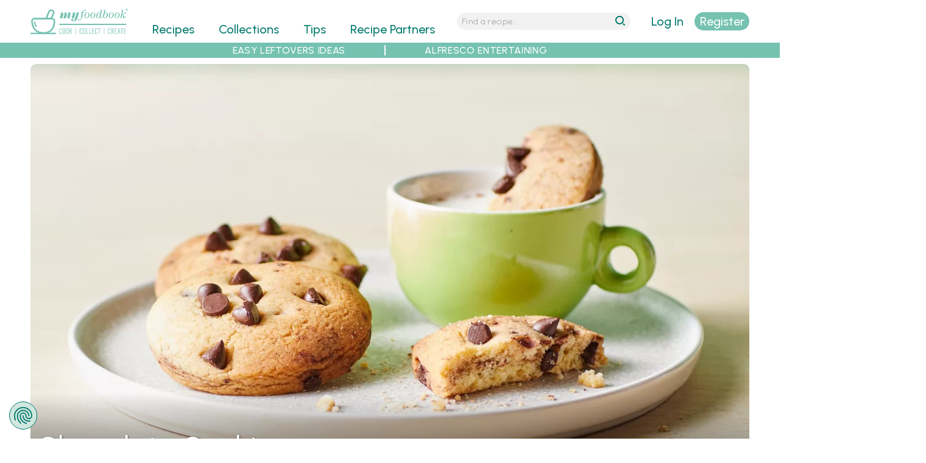

--- FILE ---
content_type: text/html; charset=utf-8
request_url: https://myfoodbook.com.au/recipes/show/chocolate-cookies-1
body_size: 18054
content:
<!DOCTYPE html>
<html lang="en" dir="ltr">
<head>
  <title>Chocolate Cookies Recipe | myfoodbook</title>
  <meta http-equiv="Content-Type" content="text/html; charset=utf-8" />
<link rel="shortcut icon" href="https://myfoodbook.com.au/sites/all/themes/custom/mfb/favicon.ico" type="image/vnd.microsoft.icon" />
<meta name="viewport" content="width=device-width, initial-scale=1, maximum-scale=5, minimum-scale=1, user-scalable=yes" />
<meta name="robots" content="index, follow, max-image-preview:large, max-snippet:-1, max-video-preview:-1" />
<link rel="preconnect" href="https://fonts.googleapis.com" />
<link rel="preconnect" href="https://fonts.gstatic.com" crossorigin="anonymous" />
<link rel="preload" href="https://myfoodbook.com.au/sites/all/themes/custom/mfb/images/menu-wh.svg" media="all and (min-width: 740px) and (min-device-width: 740px) and (max-width: 979.9px)" as="image" type="image/svg+xml" />
<link rel="preload" href="https://myfoodbook.com.au/sites/all/themes/custom/mfb/images/mfb-word.svg" media="all and (max-width: 739.9px)" as="image" type="image/svg+xml" />
<link rel="preload" href="https://myfoodbook.com.au/sites/all/themes/custom/mfb/images/magnify-wh.svg" media="all and (min-width: 740px) and (min-device-width: 740px) and (max-width: 979.9px)" as="image" type="image/svg+xml" />
<link rel="preload" href="https://myfoodbook.com.au/sites/all/themes/custom/mfb/images/mfb-na-logo.svg" media="all and (min-width: 740px) and (min-device-width: 740px) and (max-width: 979.9px)" as="image" type="image/svg+xml" />
<link rel="preload" href="https://myfoodbook.com.au/sites/all/themes/custom/mfb/images/mfb-no-logo.svg" media="all and (min-width: 980px) and (min-device-width: 980px)" as="image" type="image/svg+xml" />
<meta name="description" content="This easy low carb chocolate cookies recipe is the prefect healthy treat to bake with no fuss. Though they are vegan, gluten free and keto-friendly, they still offer all the chocolatey goodness without the excess sugar. These cookies are a dream come true for chocolate lovers while being low in" />
<meta name="abstract" content="This easy low carb chocolate cookies recipe is the prefect healthy treat to bake with no fuss. Though they are vegan, gluten free and keto-friendly, they still offer all the chocolatey goodness without the excess sugar. These cookies are a dream come true for chocolate lovers while being low in carbs. Enjoy the perfect balance of sweetness and chocolate flavour in every bite of these biscuits." />
<!-- Google Tag Manager -->
<script>(function(w,d,s,l,i){w[l]=w[l]||[];w[l].push({'gtm.start':
new Date().getTime(),event:'gtm.js'});var f=d.getElementsByTagName(s)[0],
j=d.createElement(s),dl=l!='dataLayer'?'&l='+l:'';j.async=true;j.src=
'https://www.googletagmanager.com/gtm.js?id='+i+dl;f.parentNode.insertBefore(j,f);
})(window,document,'script','dataLayer','GTM-NNH6VRB');</script>
<!-- End Google Tag Manager --><meta name="keywords" content="low carb chocolate cookies, chocolate cookie, healthy chocolate cookie, healthy chocolate chip cookie, keto friendly cookie, keto friendly chocolate cookie, gluten free cookie, vegan cookie, gluten free chocolate cookie, vegan chocolate cookie" />
<link rel="image_src" href="https://myfoodbook.com.au/sites/default/files/styles/schema_img/public/recipe_photo/LowCarbChocChipCookies.jpg" />
<link rel="preload" as="image" type="image/webp" imagesrcset="https://myfoodbook.com.au/sites/default/files/styles/card_c_mo_wp/public/recipe_photo/LowCarbChocChipCookies.jpg 2x, https://myfoodbook.com.au/sites/default/files/styles/card_c_molo_wp/public/recipe_photo/LowCarbChocChipCookies.jpg 1x" href="https://myfoodbook.com.au/sites/default/files/styles/card_c_mo_wp/public/recipe_photo/LowCarbChocChipCookies.jpg" media="all and (max-width: 739.9px)" />
<link rel="preload" as="image" type="image/webp" href="https://myfoodbook.com.au/sites/default/files/styles/card_c_na_wp/public/recipe_photo/LowCarbChocChipCookies.jpg" media="all and (min-width: 740px) and (min-device-width: 740px) and (max-width: 979.9px)" />
<link rel="preload" as="image" type="image/webp" href="https://myfoodbook.com.au/sites/default/files/styles/card_c_no_wp/public/recipe_photo/LowCarbChocChipCookies.jpg" media="all and (min-width: 980px) and (min-device-width: 980px) and (max-width: 1219.9px)" />
<link rel="preload" as="image" type="image/webp" href="https://myfoodbook.com.au/sites/default/files/styles/card_c_wd_wp/public/recipe_photo/LowCarbChocChipCookies.jpg" media="all and (min-width: 1220px) and (min-device-width: 1220px) and (max-width: 1459.9px)" />
<link rel="preload" as="image" type="image/webp" href="https://myfoodbook.com.au/sites/default/files/styles/card_c_xw_wp/public/recipe_photo/LowCarbChocChipCookies.jpg" media="all and (min-width: 1460px) and (min-device-width: 1460px)" />
<link rel="canonical" href="https://myfoodbook.com.au/recipes/show/chocolate-cookies-1" />
<script id="mcjs">!function(c,h,i,m,p){m=c.createElement(h),p=c.getElementsByTagName(h)[0],m.async=1,m.src=i,p.parentNode.insertBefore(m,p)}(document,"script","https://chimpstatic.com/mcjs-connected/js/users/115325e3d2cc954921c67921c/c92fd9465d5840f78fbf4d464.js");</script><link rel="shortlink" href="https://myfoodbook.com.au/node/241969" />
<link rel="preload" href="https://fonts.googleapis.com/css2?family=Urbanist:ital,wght@0,300;0,400;0,500;0,600;1,300;1,400;1,500;1,600&amp;display=swap" as="style" onload="this.onload=null; this.rel=&#039;stylesheet&#039;;" />
<meta property="fb:admins" content="573163842" />
<meta property="og:type" content="website" />
<meta property="og:url" content="https://myfoodbook.com.au/recipes/show/chocolate-cookies-1" />
<meta property="og:title" content="Chocolate Cookies | myfoodbook with Lakanto" />
<meta property="og:description" content="Collect this Chocolate Cookies recipe by Lakanto. MYFOODBOOK.COM.AU | MAKE FREE COOKBOOKS" />
<meta property="og:image" content="https://myfoodbook.com.au/sites/default/files/styles/schema_img_meta/public/recipe_photo/LowCarbChocChipCookies.jpg" />
<meta property="og:image:secure_url" content="https://myfoodbook.com.au/sites/default/files/styles/schema_img_meta/public/recipe_photo/LowCarbChocChipCookies.jpg" />
<meta property="og:image:alt" content="Chocolate Cookies" />
    <meta name="google-site-verification" content="7tTGUEvOwzdGfzN5d4zljwnWkDP0yaD8HYxSioZKPG0" />
  <meta name="facebook-domain-verification" content="qk0qyz8v9gnmh8x76zaxmc8sqiooaa" />
  <link type="text/css" rel="stylesheet" href="https://myfoodbook.com.au/sites/default/files/css/css_vdZZu8wBIcDBpsh-_5W6Kmw2wqpE51CbyZc8klk1E-8.css" media="all" />
<link type="text/css" rel="stylesheet" href="https://myfoodbook.com.au/sites/default/files/css/css_XpbeY2nH1rI-xiZebeDjRnCmvow55UbgsjM6414DBEc.css" media="all" />
<link type="text/css" rel="stylesheet" href="https://myfoodbook.com.au/sites/default/files/css/css_ghQmVG6AUqP8ECP8G4GXkkeqyT4h73lxaXrOnFkafuA.css" media="all" />
<link type="text/css" rel="stylesheet" href="https://myfoodbook.com.au/sites/default/files/css/css_tUE2BwTcMrctU0Wok2ilk4RLxx9M9SjnAb0T3nzd2S8.css" media="all and (min-width: 740px) and (min-device-width: 740px), (max-device-width: 800px) and (min-width: 740px) and (orientation:landscape)" />
<link type="text/css" rel="stylesheet" href="https://myfoodbook.com.au/sites/default/files/css/css_uRWAwntcOMrzz-Gh4AFYAU7OivtYKOX6AiCIjMEah5U.css" media="all and (min-width: 980px) and (min-device-width: 980px), all and (max-device-width: 1024px) and (min-width: 1024px) and (orientation:landscape)" />
<link type="text/css" rel="stylesheet" href="https://myfoodbook.com.au/sites/default/files/css/css_v6qGDXUL7QFrt3Aed_WWv7bnWB5hYmL3OHEaHKMChCk.css" media="all and (min-width: 1220px) and (min-device-width: 1220px), (max-device-width: 1460px) and (min-width: 1460px) and (orientation: landscape)" />
<link type="text/css" rel="stylesheet" href="https://myfoodbook.com.au/sites/default/files/css/css_namvfwygad1HZe8Egpzi9-U6igDP2Rs2Q1Cx3Op1P6o.css" media="all and (min-width: 1460px)" />
<link type="text/css" rel="stylesheet" href="https://myfoodbook.com.au/sites/default/files/css/css_zqH0IMpQoFgA-mh3PbeF4i_WGDIYoP5VFxMT6SjEQJs.css" media="all" />
<link type="text/css" rel="stylesheet" href="https://myfoodbook.com.au/sites/default/files/css/css_wAcUiuqgJ3UvhvkBmipoiWvHD4UvT4lQzu1pDqD-nTw.css" media="all and (min-width: 740px) and (min-device-width: 740px), (max-device-width: 800px) and (min-width: 740px) and (orientation:landscape)" />
<link type="text/css" rel="stylesheet" href="https://myfoodbook.com.au/sites/default/files/css/css_JHHdQjhYC_UeOJMmrAEYM527iKnDt-HKuWCcUEqLh_o.css" media="all and (min-width: 980px) and (min-device-width: 980px), all and (max-device-width: 1024px) and (min-width: 1024px) and (orientation:landscape)" />
<link type="text/css" rel="stylesheet" href="https://myfoodbook.com.au/sites/default/files/css/css_U3qGseERdUK3ZtZhY3YV6b-QFnubu8hLJbZmP8mAWo4.css" media="all and (min-width: 1220px) and (min-device-width: 1220px), (max-device-width: 1460px) and (min-width: 1460px) and (orientation: landscape)" />
<link type="text/css" rel="stylesheet" href="https://myfoodbook.com.au/sites/default/files/css/css_44utbubozznhZeaQvvmeLlwgYGKM0n9gxo5Ofq7p5Ds.css" media="all and (min-width: 1460px)" />

<!--[if (lt IE 9)&(!IEMobile)]>
<link type="text/css" rel="stylesheet" href="https://myfoodbook.com.au/sites/default/files/css/css_bZ7oZ020DnZ1FpsiyuZCuf7AkkiWctUVet2P6B5lSqM.css" media="all" />
<![endif]-->

<!--[if gte IE 9]><!-->
<link type="text/css" rel="stylesheet" href="https://myfoodbook.com.au/sites/default/files/css/css_XK2BgcSROIPuOgnX6YZ6SAfoKRSDPIUPWdk2YFmkWyQ.css" media="all" />
<!--<![endif]-->
    <script type="text/javascript" src="https://myfoodbook.com.au/sites/default/files/js/js_PERenq8INGBthxxPGejXiWNL5K8Vo6bwmOjEYi1X_qg.js"></script>
<script type="text/javascript">
<!--//--><![CDATA[//><!--
jQuery.migrateMute=true;jQuery.migrateTrace=false;
//--><!]]>
</script>
<script type="text/javascript" src="https://myfoodbook.com.au/sites/default/files/js/js_deJswwq82vTUi93MPpdfm25ylfTba6ryvlAfjEaeFbg.js"></script>
<script type="text/javascript" src="https://myfoodbook.com.au/sites/default/files/js/js_xgIFfZyvD2z1WCPBemIsfJd8vEP3rwgt7TKI6iXi2K0.js"></script>
<script type="text/javascript" src="https://myfoodbook.com.au/sites/default/files/js/js_B6yRUVelUzTvOKw2N4KIOvDgRzNbzkIAgk1No2Hz4sQ.js"></script>
<script type="text/javascript" src="https://myfoodbook.com.au/sites/default/files/js/js_nGuaFpcP5rF6kUo9NLOoXnUtQs5MMnsyMtw-a1q-Asc.js"></script>
<script type="text/javascript" defer="defer" src="https://www.google.com/recaptcha/api.js?hl=en"></script>
<script type="text/javascript" src="https://myfoodbook.com.au/sites/default/files/js/js_aGK4Rd0cD39TpNCLtBRu_xrkqGXtrhCgDCO_GjnZR-E.js"></script>
<script type="text/javascript" src="https://myfoodbook.com.au/sites/default/files/js/js_Y4G_fsbiteg-LiGdHCNN58sB-B1rNo8sOl1s8xfCRGs.js"></script>
<script type="text/javascript">
<!--//--><![CDATA[//><!--
jQuery.extend(Drupal.settings, {"basePath":"\/","pathPrefix":"","ajaxPageState":{"theme":"mfb","theme_token":"v9Iii9pAaJsJmVdS9XXsv8UAJgSp3P4SKuFVoPc4QF8","jquery_version":"3.6.4","jquery_version_token":"UpA5OAKYMXyJ0sgW8PEN-RT6yyULB2K_c8vNo5HIafw","js":{"sites\/all\/themes\/custom\/mfb\/js\/lite-yt-embed.js":1,"sites\/default\/files\/minify\/jquery.3.6.4.min.js":1,"sites\/default\/files\/minify\/jquery-extend-3.4.0.min.js":1,"sites\/default\/files\/minify\/jquery-migrate.3.4.1.min.js":1,"misc\/jquery-extend-3.4.0.js":1,"sites\/default\/files\/minify\/jquery-html-prefilter-3.5.0-backport.min.js":1,"sites\/default\/files\/minify\/jquery.once.min.js":1,"sites\/default\/files\/minify\/drupal.min.js":1,"sites\/all\/modules\/contrib\/jquery_update\/js\/jquery_browser.js":1,"sites\/default\/files\/minify\/jquery-ui.1.13.2.min.js":1,"sites\/all\/libraries\/blazy\/blazy.min.js":1,"sites\/all\/modules\/contrib\/blazy\/js\/dblazy.min.js":1,"sites\/all\/modules\/contrib\/blazy\/js\/bio.min.js":1,"sites\/all\/modules\/contrib\/blazy\/js\/bio.media.min.js":1,"sites\/all\/modules\/contrib\/blazy\/js\/blazy.load.min.js":1,"sites\/default\/files\/minify\/jquery.cookie.min_0.js":1,"sites\/all\/modules\/contrib\/jquery_update\/replace\/jquery.form\/4\/jquery.form.min.js":1,"sites\/all\/libraries\/slick\/slick\/slick.min.js":1,"sites\/all\/libraries\/history.js\/scripts\/bundled\/html4+html5\/jquery.history.js":1,"sites\/default\/files\/minify\/ajax.min.js":1,"sites\/default\/files\/minify\/jquery_update.min.js":1,"sites\/default\/files\/minify\/admin_devel.min.js":1,"sites\/default\/files\/minify\/progress.min.js":1,"sites\/default\/files\/minify\/modal.min.js":1,"sites\/default\/files\/minify\/mfb_recipes_anon.min.js":1,"sites\/default\/files\/minify\/mfb_recipes_review_anon.min.js":1,"sites\/all\/modules\/contrib\/slick\/js\/slick.load.min.js":1,"sites\/default\/files\/minify\/mfb_user.min.js":1,"sites\/default\/files\/minify\/captcha.min.js":1,"sites\/default\/files\/minify\/webform.min.js":1,"sites\/default\/files\/minify\/fivestar.ajax.min.js":1,"sites\/default\/files\/minify\/base.min.js":1,"sites\/default\/files\/minify\/ajax_view.min.js":1,"sites\/default\/files\/minify\/textarea.min.js":1,"sites\/default\/files\/minify\/fivestar.min.js":1,"https:\/\/www.google.com\/recaptcha\/api.js?hl=en":1,"sites\/all\/modules\/contrib\/recaptcha\/js\/recaptcha.js":1,"sites\/all\/modules\/contrib\/views_ajax_history\/views_ajax_history.js":1,"sites\/default\/files\/minify\/jquery.hoverIntent.minified.min.js":1,"sites\/default\/files\/minify\/jquery.colorbox.min.js":1,"sites\/default\/files\/minify\/mfb.min.js":1,"sites\/all\/modules\/contrib\/jquery_update\/js\/jquery_position.js":1},"css":{"sites\/all\/libraries\/slick\/slick\/slick.css":1,"sites\/all\/libraries\/slick\/slick\/slick-theme.css":1,"sites\/all\/modules\/contrib\/slick\/css\/layout\/slick.module.css":1,"sites\/all\/modules\/contrib\/slick\/css\/theme\/slick.theme.css":1,"misc\/ui\/jquery.ui.core.css":1,"misc\/ui\/jquery.ui.theme.css":1,"sites\/all\/modules\/contrib\/blazy\/css\/blazy.css":1,"sites\/all\/modules\/contrib\/blazy\/css\/components\/blazy.loading.css":1,"sites\/all\/modules\/contrib\/slick\/css\/theme\/slick.theme--classic.css":1,"sites\/all\/modules\/contrib\/blazy\/css\/components\/blazy.filter.css":1,"sites\/all\/modules\/contrib\/blazy\/css\/components\/blazy.ratio.css":1,"sites\/all\/modules\/contrib\/better_messages\/better_messages_admin.css":1,"sites\/all\/modules\/contrib\/ctools\/css\/ctools.css":1,"sites\/all\/modules\/contrib\/ctools\/css\/modal.css":1,"sites\/all\/modules\/contrib\/print\/print_ui\/css\/print_ui.theme.css":1,"sites\/all\/modules\/contrib\/webform\/css\/webform.css":1,"sites\/all\/modules\/contrib\/fivestar\/css\/fivestar.css":1,"public:\/\/honeypot\/honeypot.css":1,"public:\/\/food_preference1\/food_pref13.css":1,"sites\/all\/modules\/custom\/mfb_recipes\/css\/mfb_recipes_collect-mo.scss":1,"sites\/all\/modules\/custom\/mfb_user\/css\/mfb-user-mo.scss":1,"sites\/all\/themes\/custom\/mfb\/css\/mo\/mfb-collcat-mo.scss":1,"sites\/all\/themes\/custom\/mfb\/css\/mo\/mfb-slick-mo.scss":1,"sites\/all\/themes\/custom\/mfb\/css\/mo\/mfb-mainlanding-mo.scss":1,"sites\/all\/modules\/custom\/mfb_recipes\/css\/mfb_recipes_collect-na.scss":1,"sites\/all\/modules\/custom\/mfb_user\/css\/mfb-user-na.scss":1,"sites\/all\/themes\/custom\/mfb\/css\/na\/mfb-collcat-na.scss":1,"sites\/all\/themes\/custom\/mfb\/css\/na\/mfb-slick-na.scss":1,"sites\/all\/themes\/custom\/mfb\/css\/na\/mfb-mainlanding-na.scss":1,"sites\/all\/modules\/custom\/mfb_user\/css\/mfb-user-no.scss":1,"sites\/all\/themes\/custom\/mfb\/css\/no\/mfb-collcat-no.scss":1,"sites\/all\/themes\/custom\/mfb\/css\/no\/mfb-slick-no.scss":1,"sites\/all\/themes\/custom\/mfb\/css\/no\/mfb-mainlanding-no.scss":1,"sites\/all\/modules\/custom\/mfb_user\/css\/mfb-user-wd.scss":1,"sites\/all\/themes\/custom\/mfb\/css\/wd\/mfb-collcat-wd.scss":1,"sites\/all\/themes\/custom\/mfb\/css\/wd\/mfb-slick-wd.scss":1,"sites\/all\/themes\/custom\/mfb\/css\/wd\/mfb-mainlanding-wd.scss":1,"sites\/all\/modules\/custom\/mfb_user\/css\/mfb-user-xw.scss":1,"sites\/all\/themes\/custom\/mfb\/css\/xw\/mfb-collcat-xw.scss":1,"sites\/all\/themes\/custom\/mfb\/css\/xw\/mfb-slick-xw.scss":1,"sites\/all\/themes\/custom\/mfb\/css\/xw\/mfb-mainlanding-xw.scss":1,"sites\/all\/themes\/contrib\/omega\/alpha\/css\/alpha-reset.css":1,"sites\/all\/themes\/contrib\/omega\/alpha\/css\/alpha-mobile.css":1,"sites\/all\/themes\/contrib\/omega\/alpha\/css\/alpha-alpha.css":1,"sites\/all\/themes\/custom\/mfb\/css\/lite-yt-embed.css":1,"sites\/all\/themes\/custom\/mfb\/css\/global.scss":1,"sites\/all\/themes\/custom\/mfb\/css\/colorbox.css":1,"sites\/all\/themes\/custom\/mfb\/css\/cboxresponsive.css":1,"sites\/all\/themes\/custom\/mfb\/css\/mo\/mfb-recipe-mo.scss":1,"sites\/all\/themes\/custom\/mfb\/css\/mo\/mfb-style-mo.scss":1,"sites\/all\/themes\/custom\/mfb\/css\/na\/mfb-recipe-na.scss":1,"sites\/all\/themes\/custom\/mfb\/css\/na\/mfb-style-na.scss":1,"sites\/all\/themes\/custom\/mfb\/css\/no\/mfb-recipe-no.scss":1,"sites\/all\/themes\/custom\/mfb\/css\/no\/mfb-style-no.scss":1,"sites\/all\/themes\/custom\/mfb\/css\/wd\/mfb-recipe-wd.scss":1,"sites\/all\/themes\/custom\/mfb\/css\/wd\/mfb-style-wd.scss":1,"sites\/all\/themes\/custom\/mfb\/css\/xw\/mfb-recipe-xw.scss":1,"sites\/all\/themes\/custom\/mfb\/css\/xw\/mfb-style-xw.scss":1,"ie::normal::sites\/all\/themes\/custom\/mfb\/css\/mfb-alpha-default.scss":1,"ie::normal::sites\/all\/themes\/custom\/mfb\/css\/mfb-alpha-default-normal.scss":1,"ie::normal::sites\/all\/themes\/custom\/mfb\/css\/grid\/alpha_default\/normal\/alpha-default-normal-24.css":1,"narrow::sites\/all\/themes\/custom\/mfb\/css\/mfb-alpha-default.scss":1,"narrow::sites\/all\/themes\/custom\/mfb\/css\/mfb-alpha-default-narrow.scss":1,"sites\/all\/themes\/custom\/mfb\/css\/grid\/alpha_default\/narrow\/alpha-default-narrow-24.css":1,"normal::sites\/all\/themes\/custom\/mfb\/css\/mfb-alpha-default.scss":1,"normal::sites\/all\/themes\/custom\/mfb\/css\/mfb-alpha-default-normal.scss":1,"sites\/all\/themes\/custom\/mfb\/css\/grid\/alpha_default\/normal\/alpha-default-normal-24.css":1,"wide::sites\/all\/themes\/custom\/mfb\/css\/mfb-alpha-default.scss":1,"wide::sites\/all\/themes\/custom\/mfb\/css\/mfb-alpha-default-wide.scss":1,"sites\/all\/themes\/custom\/mfb\/css\/grid\/alpha_default\/wide\/alpha-default-wide-24.css":1,"extrawide::sites\/all\/themes\/custom\/mfb\/css\/mfb-alpha-default.scss":1,"extrawide::sites\/all\/themes\/custom\/mfb\/css\/mfb-alpha-default-extrawide.scss":1,"sites\/all\/themes\/custom\/mfb\/css\/grid\/alpha_default\/extrawide\/alpha-default-extrawide-24.css":1}},"CToolsModal":{"loadingText":"Loading...","closeText":"Close Window","closeImage":"\u003Cimg src=\u0022https:\/\/myfoodbook.com.au\/sites\/all\/modules\/contrib\/ctools\/images\/icon-close-window.png\u0022 alt=\u0022Close window\u0022 title=\u0022Close window\u0022 \/\u003E","throbber":"\u003Cimg src=\u0022https:\/\/myfoodbook.com.au\/sites\/all\/modules\/contrib\/ctools\/images\/throbber.gif\u0022 alt=\u0022Loading\u0022 title=\u0022Loading...\u0022 \/\u003E"},"collect":{"modalSize":{"type":"scale","width":0.90000000000000002,"height":"auto"},"modalOptions":{"opacity":0.5,"background-color":"#000"},"animation":"fadeIn","modalTheme":"CToolsAnonModal","throbber":"\u003Cimg src=\u0022https:\/\/myfoodbook.com.au\/\u0022 alt=\u0022\u0022 \/\u003E"},"review":{"modalSize":{"type":"scale","width":"1"},"modalOptions":{"opacity":0.5,"background-color":"#000"},"animation":"fadeIn","modalTheme":"CToolsReviewAnonModal","throbber":"\u003Cimg src=\u0022https:\/\/myfoodbook.com.au\/\u0022 alt=\u0022\u0022 \/\u003E"},"currentUser":0,"basepath":"https:\/\/myfoodbook.com.au","login":{"modalSize":{"type":"scale","width":"1","height":".7"},"modalOptions":{"opacity":0.5,"background-color":"#000"},"animation":"fadeIn","modalTheme":"CToolsLoginModal","throbber":"\u003Cimg src=\u0022https:\/\/myfoodbook.com.au\/\u0022 alt=\u0022\u0022 \/\u003E"},"register":{"modalSize":{"type":"scale","width":"1","height":".9"},"modalOptions":{"opacity":0.5,"background-color":"#000"},"animation":"fadeIn","modalTheme":"CToolsRegisterModal","throbber":"\u003Cimg src=\u0022https:\/\/myfoodbook.com.au\/\u0022 alt=\u0022\u0022 \/\u003E"},"resetpass":{"modalSize":{"type":"scale","width":"1","height":".7"},"modalOptions":{"opacity":0.5,"background-color":"#000"},"animation":"fadeIn","modalTheme":"CToolsResetPassModal","throbber":"\u003Cimg src=\u0022https:\/\/myfoodbook.com.au\/\u0022 alt=\u0022\u0022 \/\u003E"},"ajax":{"edit-submit--2":{"callback":"mfb_ajax_callback_shoplist","wrapper":"webform-client-form-56392","event":"mousedown","keypress":true,"prevent":"click","url":"\/system\/ajax","submit":{"_triggering_element_name":"op","_triggering_element_value":"Send my shopping list"}},"edit-vote--2":{"callback":"fivestar_ajax_submit","event":"change","url":"\/system\/ajax","submit":{"_triggering_element_name":"vote"}}},"urlIsAjaxTrusted":{"\/system\/ajax":true,"\/recipes\/show\/chocolate-cookies-1":true,"\/views\/ajax":true,"\/recipes\/show\/chocolate-cookies-1#review-form":true},"better_exposed_filters":{"views":{"banners":{"displays":{"horitop_partner":{"filters":[]},"horitop":{"filters":[]},"horimid_partner":{"filters":[]},"horimid":{"filters":[]},"horibot_partner":{"filters":[]},"horibot":{"filters":[]}}},"recipes_single":{"displays":{"recipe_image":{"filters":[]},"recipe_rating":{"filters":[]},"recipe_desc":{"filters":[]},"shop_list_button":{"filters":[]},"recipe_related_items":{"filters":[]},"attachment_1":{"filters":[]},"nutrition":{"filters":[]},"recipe_chef":{"filters":[]},"recipe_printable":{"filters":[]},"attachment_2":{"filters":[]},"method_video":{"filters":[]},"recipe_video_wistia":{"filters":[]},"enhanced_products_itk":{"filters":[]},"enhanced_products_product":{"filters":[]},"block":{"filters":[]},"social_shares":{"filters":[]},"see_more_recipes":{"filters":[]},"block_9":{"filters":[]}}},"menu_plans":{"displays":{"affiliate_products_intro":{"filters":[]},"affiliate_disclaimer":{"filters":[]},"affiliate_products":{"filters":[]}}},"comments_block":{"displays":{"block":{"filters":[]}}}}},"blazy":{"loadInvisible":false,"offset":100,"saveViewportOffsetDelay":50,"validateDelay":25,"container":""},"blazyIo":{"enabled":false,"disconnect":false,"rootMargin":"0px","threshold":[0]},"slick":{"accessibility":true,"adaptiveHeight":false,"autoplay":false,"autoplaySpeed":3000,"pauseOnHover":true,"pauseOnDotsHover":false,"arrows":true,"downArrow":false,"downArrowTarget":"","downArrowOffset":0,"centerMode":false,"centerPadding":"50px","dots":false,"dotsClass":"slick-dots","draggable":true,"fade":false,"focusOnSelect":false,"infinite":true,"initialSlide":0,"lazyLoad":"ondemand","mouseWheel":false,"randomize":false,"rows":1,"slidesPerRow":1,"slide":"","slidesToShow":1,"slidesToScroll":1,"speed":500,"swipe":true,"swipeToSlide":false,"edgeFriction":0.34999999999999998,"touchMove":true,"touchThreshold":5,"useCSS":true,"cssEase":"ease","cssEaseBezier":"","cssEaseOverride":"","useTransform":true,"easing":"linear","variableWidth":false,"vertical":false,"verticalSwiping":false,"waitForAnimate":true},"viewsAjaxHistory":{"renderPageItem":0},"views":{"ajax_path":"\/views\/ajax","ajaxViews":{"views_dom_id:c0b99793c3a3003b0f16d21887728301":{"view_name":"comments_block","view_display_id":"block","view_args":"241969\/14010","view_path":"node\/241969","view_base_path":null,"view_dom_id":"c0b99793c3a3003b0f16d21887728301","pager_element":0}}},"recaptcha":{"class":"g-recaptcha"}});
//--><!]]>
</script>
  <!--[if lt IE 9]><script src="http://html5shiv.googlecode.com/svn/trunk/html5.js"></script><![endif]-->
  <link rel="apple-touch-icon" sizes="192x192" href="/sites/default/files/atiw.png" />
</head>
<body class="html not-front not-logged-in page-node page-node- page-node-241969 node-type-recipe context-recipes role-anonymous-user">
  <div id="skip-link">
    <a href="#main-content" class="element-invisible element-focusable">Skip to main content</a>
  </div>
  <meta id="mfb-page-id" mfb-page-id-value="241969" /><meta id="mfb-page-type" mfb-page-type-value="recipe" /><meta id="mfb-partner-id" mfb-partner-id-value="14010" /><meta id="mfb-partner-name" mfb-partner-name-value="Lakanto" />
<div itemscope itemtype="https://schema.org/Recipe">  
  <noscript><iframe src="https://www.googletagmanager.com/ns.html?id=GTM-NNH6VRB"
height="0" width="0" style="display:none;visibility:hidden"></iframe></noscript>  <div class="page clearfix" id="page"> <header id="section-header" class="section section-header"><div id="zone-new-branding-wrapper" class="zone-wrapper zone-new-branding-wrapper clearfix"><div id="zone-new-branding" class="zone zone-new-branding clearfix container-24"><div class="grid-7 region region-new-branding" id="region-new-branding"><div class="region-inner region-new-branding-inner"><div class="block block-block block-41 block-block-41 odd block-without-title" id="block-block-41"><div class="block-inner clearfix"><div class="content clearfix"><div class="minimenulink"><a alt="menu" class="mobmenulink" href="#"><img alt="menu" height="30" id="minimenulink" loading="eager" src="/sites/all/themes/custom/mfb/images/menu-wh.svg" width="30" /></a></div><div class="logo-container"><div class="minilogo"><a href="/" title="myfoodbook home"><img alt="mfb logo" border="0" class="bg-logo" height="130" loading="eager" src="/sites/all/themes/custom/mfb/images/logo-tr.svg" width="400" /></a></div></div><div class="minisrchlink"><a alt="search" class="mobsrchlink" href="#"><img alt="search" height="30" id="minisrchlink" loading="eager" src="/sites/all/themes/custom/mfb/images/magnify-wh.svg" width="30" /></a></div></div></div></div></div></div><div class="grid-13 region region-menu" id="region-menu"><div class="region-inner region-menu-inner"> <nav class="navigation"><h2 class="element-invisible">Main menu</h2><ul id="main-menu" class="links inline clearfix main-menu"><li class="menu-496 first"><a href="/categories" class="menu-496">Recipes</a></li><li class="menu-968"><a href="/collections">Collections</a></li><li class="menu-2966"><a href="/tips">Tips</a></li><li class="menu-500"><a href="/recipe-partners">Recipe Partners</a></li><li class="menu-497"><a href="/learn-more" style="color:#3597ca;">Make FREE Cookbooks - Learn More</a></li><li class="menu-5471"><a href="/user/nojs/register" class="ctools-use-modal ctools-modal-register" id="mob-register-link">Sign Up</a></li><li class="menu-5470"><a href="/user/nojs/login" class="ctools-use-modal ctools-modal-login" id="mob-login-link">Log in here</a></li><li class="menu-4400 last"><a href="/search-recipes" id="menu-search" class="menu_icon menu-search">Search</a></li></ul> </nav><div class="block block-mfb-recipes block-menu-mini-search block-mfb-recipes-menu-mini-search odd block-without-title" id="block-mfb-recipes-menu-mini-search"><div class="block-inner clearfix"><div class="content clearfix"><form accept-charset="UTF-8" action="/search-recipes" id="menu-mini-search" method="get"><input alt="Search Recipes" id="menu-mini-text" maxlength="128" name="search" placeholder="Find a recipe..." type="text" value="" /><input id="menu-mini-submit" type="submit" value="go" /></form></div></div></div></div></div><div class="grid-4 region region-new-userlogin" id="region-new-userlogin"><div class="region-inner region-new-userlogin-inner"><div class="block block-mfb-user block-user-actions block-mfb-user-user-actions odd block-without-title" id="block-mfb-user-user-actions"><div class="block-inner clearfix"><div class="content clearfix"><div id="act-options"><div id="refreshlogin"><a href="/user/nojs/login" class="ctools-use-modal ctools-modal-login" rel="nofollow">Log In</a></div><div id="refreshsignup"><a href="/user/nojs/register/241969" class="ctools-use-modal ctools-modal-register">Register</a></div></div></div></div></div><div class="block block-mfb-user block-mainmenu-submenu block-mfb-user-mainmenu-submenu even block-without-title" id="block-mfb-user-mainmenu-submenu"><div class="block-inner clearfix"><div class="content clearfix"><ul id="submenu-ma"><li id="submenu-hd"><p>My Account</p></li><li id="submenu-cb"><a href="/user/mycookbooks">My Cookbooks</a></li><li id="submenu-mr"><a href="/user/myrecipes">My Recipes</a></li><li id="submenu-mp"><a href="/user/0/edit">My Profile</a></li><li id="submenu-so"><a href="/user/logout">Sign Out</a></li><li id="submenu-hp"><a href="/faqs">Help</a></li></ul></div></div></div></div></div><div class="grid-24 region region-new-submenu" id="region-new-submenu"><div class="region-inner region-new-submenu-inner"> <section class="block block-menu block-menu-sub-menu block-menu-menu-sub-menu odd" id="block-menu-menu-sub-menu"><div class="block-inner clearfix"><h2 class="block-title">Sub Menu</h2><div class="content clearfix"><ul class="menu"><li class="first leaf"><a href="/collections/make-the-most-of-christmas-leftovers" title="Easy Leftovers Ideas">EASY LEFTOVERS IDEAS</a></li><li class="last leaf"><a href="/collections/aussie-alfresco-egg-recipes-for-summer-entertaining" title="Alfresco Entertaining">ALFRESCO ENTERTAINING</a></li></ul></div></div></section></div></div></div></div><div id="zone-new-search-wrapper" class="zone-wrapper zone-new-search-wrapper clearfix"><div id="zone-new-search" class="zone zone-new-search clearfix container-24"><div class="grid-24 region region-new-search" id="region-new-search"><div class="region-inner region-new-search-inner"><div class="block block-block block-53 block-block-53 odd block-without-title" id="block-block-53"><div class="block-inner clearfix"><div class="content clearfix"><div><form accept-charset="UTF-8" action="/search-recipes" id="header-quick-search" method="get"><label for="mini-search-str">search <span class="mfb"><b>my</b>foodbook</span></label><input alt="Search Recipes" class="search-str-sml" id="mini-search-str" maxlength="128" name="search" placeholder="Find a recipe..." type="text" value="" /><input class="search-btn-sml" id="input-search-btn-sml" type="submit" value="go" /> </form></div></div></div></div></div></div></div></div></header> <section id="section-content" class="section section-content"><div id="zone-new-content-wrapper" class="zone-wrapper zone-new-content-wrapper clearfix"><div id="zone-new-content" class="zone zone-new-content clearfix container-24"><div class="grid-24 region region-new-content" id="region-new-content"><div class="region-inner region-new-content-inner"><div class="block block-views block-banners-horitop block-views-banners-horitop odd block-without-title" id="block-views-banners-horitop"><div class="block-inner clearfix"><div class="content clearfix"><div><div class="view-empty"><div></div></div></div></div></div></div><div class="block block-views block-recipes-single-recipe-image block-views-recipes-single-recipe-image even block-without-title" id="block-views-recipes-single-recipe-image"><div class="block-inner clearfix"><div class="content clearfix"><div class="view view-recipes-single view-id-recipes_single view-display-id-recipe_image newcarousel-large recipe view-dom-id-51524da13346a41f526aea9803a6db01"><div class="view-content"><div class="slick blazy slick--optionset--mfb-new-carousel slick--view--recipes-single slick--view--recipes-single--recipe-image unslick" data-blazy="" id="slick-views-recipes-single-recipe-image-1" dir=""><div class="slick__slide slide slide--0"><div class="cp-car-photo"><meta itemprop="image" content="https://myfoodbook.com.au/sites/default/files/styles/schema_img/public/recipe_photo/LowCarbChocChipCookies.jpg"><a class="magnify fancybox tme" href="#" title="Chocolate Cookies" data-iid="magnify" data-nid="241969"><picture> <source media="(min-width:1460px)" srcset="/sites/default/files/styles/card_c_xw_wp/public/recipe_photo/LowCarbChocChipCookies.jpg 1420w"> <source media="(min-width:1460px)" srcset="/sites/default/files/styles/card_c_xw/public/recipe_photo/LowCarbChocChipCookies.jpg 1420w"> <source media="(min-width:1220px)" srcset="/sites/default/files/styles/card_c_wd_wp/public/recipe_photo/LowCarbChocChipCookies.jpg 1180w"> <source media="(min-width:1220px)" srcset="/sites/default/files/styles/card_c_wd/public/recipe_photo/LowCarbChocChipCookies.jpg 1180w"> <source media="(min-width:980px)" srcset="/sites/default/files/styles/card_c_no_wp/public/recipe_photo/LowCarbChocChipCookies.jpg 940w"> <source media="(min-width:980px)" srcset="/sites/default/files/styles/card_c_no/public/recipe_photo/LowCarbChocChipCookies.jpg 940w"> <source media="(min-width:740px)" srcset="/sites/default/files/styles/card_c_na_wp/public/recipe_photo/LowCarbChocChipCookies.jpg 800w"> <source media="(min-width:740px)" srcset="/sites/default/files/styles/card_c_na/public/recipe_photo/LowCarbChocChipCookies.jpg 800w"> <source srcset="/sites/default/files/styles/card_c_mo_wp/public/recipe_photo/LowCarbChocChipCookies.jpg 2x, /sites/default/files/styles/card_c_molo_wp/public/recipe_photo/LowCarbChocChipCookies.jpg 1x"> <source srcset="/sites/default/files/styles/card_c_mo/public/recipe_photo/LowCarbChocChipCookies.jpg 2x, /sites/default/files/styles/card_c_molo/public/recipe_photo/LowCarbChocChipCookies.jpg 1x"> <img src="/sites/default/files/styles/card_c_molo/public/recipe_photo/LowCarbChocChipCookies.jpg" width="420" height="420" alt="Chocolate Cookies"></picture></a></div><div class="cp-car-titlelogo"><h1 class="cp-car-title" itemprop="name">Chocolate Cookies</h1></div><span itemprop="author" itemscope itemtype="http://schema.org/Person"><meta itemprop="name" content="myfoodbook with Lakanto" /></span></div></div></div></div></div></div></div><div class="block block-views block-recipes-single-recipe-rating block-views-recipes-single-recipe-rating odd block-without-title" id="block-views-recipes-single-recipe-rating"><div class="block-inner clearfix"><div class="content clearfix"><div class="view view-recipes-single view-id-recipes_single view-display-id-recipe_rating details view-dom-id-79c244dc97d72472c4fe75414a8e4e51"><div class="view-content"><div><div class="recipe-props"><div class="recipe-prop-item prep-time"><span class="schema-item"><meta itemprop="prepTime" content="PT0H10M"><span class="label">Prep:</span>&nbsp;&nbsp;10 minutes</span></div><div class="recipe-prop-item cook-time"><span class="schema-item"><meta itemprop="cookTime" content="PT0H18M"><span class="label">Cook:</span>&nbsp;&nbsp;12-18 minutes</span></div><div class="recipe-prop-item serves"><span class="schema-item"><meta itemprop="recipeYield" content="20"><span class="label">Serves:</span>&nbsp;&nbsp;20</span></div><div class="recipe-rating"><span itemscope="" itemtype="https://schema.org/AggregateRating" itemprop="aggregateRating"><form class="fivestar-widget" action="/recipes/show/chocolate-cookies-1" method="post" id="fivestar-custom-widget" accept-charset="UTF-8"><div><div class="clearfix fivestar-average-text fivestar-average-stars fivestar-form-item fivestar-default"><div class="form-item form-type-fivestar form-item-vote"><div class="form-item form-type-select form-item-vote"> <select id="edit-vote--2" name="vote" class="form-select"><option value="-">Select rating</option><option value="20">Give it 1/5</option><option value="40">Give it 2/5</option><option value="60">Give it 3/5</option><option value="80">Give it 4/5</option><option value="100" selected="selected">Give it 5/5</option></select><div class="description"><div class="fivestar-summary fivestar-summary-average-count"><span class="average-rating">Average: 5</span><meta itemprop="ratingValue" content="5"><span class="total-votes"> (1 vote)</span><meta itemprop="ratingCount" content="1"></div></div></div></div></div><input class="fivestar-submit form-submit" type="submit" id="edit-fivestar-submit" name="op" value="Rate" /><input type="hidden" name="form_build_id" value="form-HoDmTPsR3heHndDtyBkO4bwUgBQ2jjvNAWAbTWf1eBc" /><input type="hidden" name="form_id" value="fivestar_custom_widget" /></div></form><meta itemprop="worstRating" content = "1"><meta itemprop="bestRating" content = "5"></span></div></div><table class="recipe-details"><tbody><tr><td><div class="recipe-detail-item label">Difficulty:</div><div class="recipe-detail-item label">Cuisine:</div><div class="recipe-detail-item label">Saved:</div></td><td><meta itemprop="recipeCategory" content="Biscuits and Cookies" /><div class="recipe-detail-item"><span class="dl d1 dl2" title="Easy"></span><span class="dl d2 dl2" title="Moderate"></span><span class="dl d3 dl2" title="Advanced"></span></div><div class="recipe-detail-item"><span itemprop="recipeCuisine"><a href="/cuisine/australian">Australian</a></span></div><div class="recipe-detail-item">14</div></td><td><div class="recipe-logo"><a href="/recipe-partners/lakanto"><img src="https://myfoodbook.com.au/sites/default/files/styles/pl_car_mo/public/partner_logo/Lakanto_logo.jpg?itok=GiQqFwZm" width="300" height="77" alt="Lakanto Monkfruit Sweetener Recipes" title="Lakanto Monkfruit Sweetener Recipes" /></a></div><div class="recipe-partner">Recipe by: <a href="https://lakanto.com.au" class="tme" target="_blank" rel="noopeners nofollow" title="Lakanto" data-iid="partner_url" data-nid="241969">Lakanto</a></div></td></tr></tbody></table></div></div></div></div></div></div><div class="block block-views block-recipes-single-recipe-desc block-views-recipes-single-recipe-desc even block-without-title" id="block-views-recipes-single-recipe-desc"><div class="block-inner clearfix"><div class="content clearfix"><div class="view view-recipes-single view-id-recipes_single view-display-id-recipe_desc recipe-desc view-dom-id-c949e212a583a6ed30b3456c79cde86d"><div class="view-content"><div><div class="rec-desc"><meta itemprop="description" content="This easy low carb chocolate cookies recipe is the prefect healthy treat to bake with no fuss. Though they are vegan, gluten free and keto-friendly, they still offer all the chocolatey goodness without the excess sugar. These cookies are a dream come true for chocolate lovers while being low in carbs. Enjoy the perfect balance of sweetness and chocolate flavour in every bite of these biscuits." />Indulge in the ultimate guilt-free treat with this chocolate cookies recipe. These cookies are a dream come true for chocolate lovers while being low in carbs. Enjoy the perfect balance of sweetness and chocolate flavor in every bite.</div><div class="rec-buttons"> <a class="reviewr tme" href="#" data-iid="review-link" data-nid="241969" rel="nofollow" title="Review This Recipe"><img src="/sites/all/themes/custom/mfb/images/icon_review_555.svg" style="height:18px;width:20px;" alt="Review">&nbsp;Reviews</a><a class="printr" href="/print/241969" target="_blank" rel="nofollow"><img src="/sites/all/themes/custom/mfb/images/icon_print_555.svg" style="height:18px;width:18px;" alt="print" title="print">&nbsp;Print</a><a class="ctools-use-modal collectr ctools-modal-collect tme" data-iid="collect-link" data-nid="241969" href="/recipes/collect/nojs/241969" rel="nofollow" title="Save Recipe"><img src="/sites/all/themes/custom/mfb/images/icon_collect_555.svg" style="height:18px;width:18px;" alt="Collect">&nbsp;Save</a></div></div></div></div></div></div></div></div></div></div></div><div id="zone-new-video-wrapper" class="zone-wrapper zone-new-video-wrapper clearfix"><div id="zone-new-video" class="zone zone-new-video clearfix container-24"><div class="grid-24 region region-new-video" id="region-new-video"><div class="region-inner region-new-video-inner"> <section class="block block-webform block-client-block-56392 block-webform-client-block-56392 odd" id="block-webform-client-block-56392"><div class="block-inner clearfix"><h2 class="block-title">Recipe Shopping List</h2><div class="content clearfix"><form class="webform-client-form" enctype="multipart/form-data" action="/recipes/show/chocolate-cookies-1" method="post" id="webform-client-form-56392" accept-charset="UTF-8"><div><div class="form-item webform-component webform-component-markup" id="webform-component-close"><p><a class="close-shop-list" href="#">x</a></p></div><div class="form-item webform-component webform-component-textarea" id="webform-component-ingredients"> <label class="element-invisible" for="edit-submitted-ingredients">Ingredients </label><div class="form-textarea-wrapper"><textarea id="edit-submitted-ingredients" name="submitted[ingredients]" cols="60" rows="5" class="form-textarea"></textarea></div></div><div class="form-item webform-component webform-component-markup" id="webform-component-email-to-label"><div class="email-to"><span class="form-required" title="This field is required.">*</span><span class="email-to-label"> Email shopping list to:</span></div></div><div class="form-item webform-component webform-component-email" id="webform-component-email-to"> <label class="element-invisible" for="edit-submitted-email-to">Email to <span class="form-required" title="This field is required.">*</span></label> <input class="email form-text form-email required" type="email" id="edit-submitted-email-to" name="submitted[email_to]" size="60" /></div><div class="form-item webform-component webform-component-markup" id="webform-component-agree-to-privacy-description"><div class="shop-list-privacy"><span class="form-required" title="This field is required.">*</span><span class="agree-to-terms"> I have read and agree to <span class="mfb"><b>my</b>foodbook's</span> <a href="/privacy" target="_blank">Privacy Policy</a></span></div></div><div class="form-item webform-component webform-component-checkboxes" id="webform-component-privacy"> <label class="element-invisible" for="edit-submitted-privacy">Privacy Policy agreement <span class="form-required" title="This field is required.">*</span></label><div id="edit-submitted-privacy" class="form-checkboxes"><div class="form-item form-type-checkbox form-item-submitted-privacy-accept-privacy-conditions"> <input type="checkbox" id="edit-submitted-privacy-1" name="submitted[privacy][accept_privacy_conditions]" value="accept_privacy_conditions" class="form-checkbox" /> <label class="option" for="edit-submitted-privacy-1">I have read and agree to the privacy policy </label></div></div></div><input type="hidden" name="submitted[ingredient_ids]" value="" /><input type="hidden" name="details[sid]" /><input type="hidden" name="details[page_num]" value="1" /><input type="hidden" name="details[page_count]" value="1" /><input type="hidden" name="details[finished]" value="0" /><input type="hidden" name="form_build_id" value="form-FDDdws5-Ijbml0Vl-0azymlDaFDXzvWQW8OVFBnXC1c" /><input type="hidden" name="form_id" value="webform_client_form_56392" /><input type="hidden" name="honeypot_time" value="1768909792|WkPzjrdWBwruCMq_wIVqas4ohVw9mx4oarvCerJQ5p4" /><div class="email_address-textfield"><div class="form-item form-type-textfield form-item-email-address"> <label for="edit-email-address--2">Leave this field blank </label> <input autocomplete="off" type="text" id="edit-email-address--2" name="email_address" value="" size="20" maxlength="128" class="form-text" /></div></div><div class="form-actions form-wrapper" id="edit-actions--2"><input type="submit" id="edit-submit--2" name="op" value="Send my shopping list" class="form-submit" /></div></div></form></div></div></section></div></div></div></div><div id="zone-content-wrapper" class="zone-wrapper zone-content-wrapper clearfix"><div id="zone-content" class="zone zone-content clearfix container-24"></div></div><div id="zone-new-postscript-a-wrapper" class="zone-wrapper zone-new-postscript-a-wrapper clearfix"><div id="zone-new-postscript-a" class="zone zone-new-postscript-a clearfix container-24"><div class="grid-24 region region-new-postscript-a" id="region-new-postscript-a"><div class="region-inner region-new-postscript-a-inner"><div class="block block-views block-recipes-single-block block-views-recipes-single-block odd block-without-title" id="block-views-recipes-single-block"><div class="block-inner clearfix"><div class="content clearfix"><div class="view view-recipes-single view-id-recipes_single view-display-id-block view-dom-id-f2ed7d1c21f8f89c79f562727ad921f4"><div class="view-header"><div class="view view-recipes-single view-id-recipes_single view-display-id-recipe_video_wistia view-dom-id-c795ce28aa60dab86cd5b23245425547"></div><style>
.cp-title-inline {
color: #00796b;
font-size: 5vw;
font-weight: 500;
line-height: 6vw;
padding: 20px 10px;
}
.cp-title-inline.with-filter {
width: 80vw;
padding-top: 0px;
}
@media (min-width: 740px) {
.cp-title-inline {
font-size: 28px;
line-height: 36px;
}
.cp-title-inline.with-filter {
width: 90%;
}
}
</style></div><div class="view-content"><div><div class="element-invisible"> Chocolate Cookies</div></div></div><div class="attachment attachment-after"><div class="view view-recipes-single view-id-recipes_single view-display-id-attachment_1 ingred-att"><div class="view-header"><div class="ingred-title">Ingredients:</div></div><div class="view-content"><div class="ingredients"> <label class="container" itemprop="recipeIngredient"> <input type="checkbox" name="2 cups almond meal" value="47824-0">2 cups almond meal <span class="checkmark"></span></label></div><div class="ingredients"> <label class="container" itemprop="recipeIngredient"> <input type="checkbox" name="1 cup Lakanto Brown Sweetener" value="47824-1">1 cup Lakanto Brown Sweetener <span class="checkmark"></span></label></div><div class="ingredients"> <label class="container" itemprop="recipeIngredient"> <input type="checkbox" name="¾ cup gluten free white flour" value="47824-2">¾ cup gluten free white flour <span class="checkmark"></span></label></div><div class="ingredients"> <label class="container" itemprop="recipeIngredient"> <input type="checkbox" name="4 tbsp cacao powder" value="47824-3">4 tbsp cacao powder <span class="checkmark"></span></label></div><div class="ingredients"> <label class="container" itemprop="recipeIngredient"> <input type="checkbox" name="½ tsp bi carbonate soda" value="47824-4">½ tsp bi carbonate soda <span class="checkmark"></span></label></div><div class="ingredients"> <label class="container" itemprop="recipeIngredient"> <input type="checkbox" name="1/4 tsp xanthum gum" value="47824-5">1/4 tsp xanthum gum <span class="checkmark"></span></label></div><div class="ingredients"> <label class="container" itemprop="recipeIngredient"> <input type="checkbox" name="pinch salt" value="47824-6">pinch salt <span class="checkmark"></span></label></div><div class="ingredients"> <label class="container" itemprop="recipeIngredient"> <input type="checkbox" name="⅓ cup coconut oil" value="47824-7">⅓ cup coconut oil <span class="checkmark"></span></label></div><div class="ingredients"> <label class="container" itemprop="recipeIngredient"> <input type="checkbox" name="1 tsp butterscotch essence " value="47824-8">1 tsp butterscotch essence <span class="checkmark"></span></label></div><div class="ingredients"> <label class="container" itemprop="recipeIngredient"> <input type="checkbox" name="2-3 tbsp almond milk (to bind)" value="47824-9">2-3 tbsp almond milk (to bind) <span class="checkmark"></span></label></div><div class="ingredients"> <label class="container" itemprop="recipeIngredient"> <input type="checkbox" name="6 tbsps Lakanto Chocolate Crumb (4 tbsps in the mix - 2 tbsps for sprinkling over the top of the cookie before baking)" value="47824-10">6 tbsps Lakanto Chocolate Crumb (4 tbsps in the mix - 2 tbsps for sprinkling over the top of the cookie before baking) <span class="checkmark"></span></label></div><div class="ingredients"> <label class="container" itemprop="recipeIngredient"> <input type="checkbox" name="OPTIONAL - 2 tbsp Lakanto Chocolate Topping" value="47824-11">OPTIONAL - 2 tbsp Lakanto Chocolate Topping <span class="checkmark"></span></label></div></div><div class="view-footer"><div class="view view-recipes-single view-id-recipes_single view-display-id-shop_list_button view-dom-id-2af73e19487f9d3efbe58478050cd7b5"><div class="view-content"><div><div class="shopping-list"> <a href="#" id="shop-list-button" class="tme" data-iid="shop-list" data-nid="241969">Send a Shopping List</a></div><div> <a href="#" id="atc-button" class="atc tme" data-iid="atc" data-nid="241969">Add to Calendar</a></div><div class="atc-links"><div class="atc-link-header">Online Calendars</div><div class="atc-link"><a class="tme" data-iid="atc-google" data-nid="241969" href="https://calendar.google.com/calendar/render?action=TEMPLATE&dates=20260121T180000%2F20260121T180000&details=Reminder%20to%20make%20Chocolate%20Cookies%0A%0ARecipe%20details%20available%20from%20myfoodbook:%20%20<a href=https://myfoodbook.com.au/recipes/show/chocolate-cookies-1>https://myfoodbook.com.au/recipes/show/chocolate-cookies-1</a>&text=Reminder%20to%20make%20Chocolate%20Cookies"title="Add to Google Calendar" target="_blank" rel="nofollow noopener"><span class="l-icon"><img src="/sites/all/themes/custom/mfb/images/atc-google.svg" width="24" height="24" alt="Google" loading="lazy" /></span><span class="l-name"> Google</span></a></div><div class="atc-link"><a class="tme" data-iid="atc-outlook-com" data-nid="241969" href="https://outlook.live.com/calendar/0/deeplink/compose?body=Reminder%20to%20make%20Chocolate%20Cookies.<br/><br/>Recipe%20details%20available%20from%20myfoodbook:%20%20https://myfoodbook.com.au/recipes/show/chocolate-cookies-1&enddt=2026-01-21T18:00:00&path=%2Fcalendar%2Faction%2Fcompose&rru=addevent&startdt=2026-01-21T18:00:00&subject=Reminder%20to%20make%20Chocolate%20Cookies" title="Add to Outlook.com Calendar" target="_blank" rel="nofollow noopener"><span class="l-icon"><img src="/sites/all/themes/custom/mfb/images/atc-outlook-com.svg" width="24" height="24" alt="Outlook.com" loading="lazy" /></span><span class="l-name"> Outlook.com</span></a></div><div class="atc-link-header">Calendar Apps</div><div class="atc-link"><a class="tme" data-iid="atc-apple-ics" data-nid="241969" href="data:text/calendar;charset=utf8,BEGIN:VCALENDAR%0AVERSION:2.0%0ABEGIN:VEVENT%0ADTSTART:20260121T180000%0ADTEND:20260121T180000%0ASUMMARY:Reminder%20to%20make%20Chocolate%20Cookies%0ADESCRIPTION:Reminder%20to%20make%20Chocolate%20Cookies%5Cn%5CnRecipe%20details%20available%20from%20myfoodbook:%20%20https://myfoodbook.com.au/recipes/show/chocolate-cookies-1%0AEND:VEVENT%0AEND:VCALENDAR%0A" title="Add to Apple Calendar" rel="nofollow noopener"><span class="l-icon"><img src="/sites/all/themes/custom/mfb/images/atc-apple.svg" width="21" height="25" alt="Apple" loading="lazy" /></span><span class="l-name"> Apple</span></a></div><div class="l-info">(open in Safari)</div><div class="atc-link"><a class="tme" data-iid="atc-outlook-ics" data-nid="241969" href="data:text/calendar;charset=utf8,BEGIN:VCALENDAR%0AVERSION:2.0%0ABEGIN:VEVENT%0ADTSTART:20260121T180000%0ADTEND:20260121T180000%0ASUMMARY:Reminder%20to%20make%20Chocolate%20Cookies%0ADESCRIPTION:Reminder%20to%20make%20Chocolate%20Cookies%5Cn%5CnRecipe%20details%20available%20from%20myfoodbook:%20%20https://myfoodbook.com.au/recipes/show/chocolate-cookies-1%0AEND:VEVENT%0AEND:VCALENDAR%0A" title="Add to Outlook Calendar" rel="nofollow noopener"><span class="l-icon"><img src="/sites/all/themes/custom/mfb/images/atc-outlook.svg" width="26" height="24" alt="Outlook" loading="lazy" /></span><span class="l-name"> Outlook</span></a></div><div class="atc-link"><a class="tme" data-iid="atc-other-ics" data-nid="241969" href="data:text/calendar;charset=utf8,BEGIN:VCALENDAR%0AVERSION:2.0%0ABEGIN:VEVENT%0ADTSTART:20260121T180000%0ADTEND:20260121T180000%0ASUMMARY:Reminder%20to%20make%20Chocolate%20Cookies%0ADESCRIPTION:Reminder%20to%20make%20Chocolate%20Cookies%5Cn%5CnRecipe%20details%20available%20from%20myfoodbook:%20%20https://myfoodbook.com.au/recipes/show/chocolate-cookies-1%0AEND:VEVENT%0AEND:VCALENDAR%0A" title="Add to Other Calendar" rel="nofollow noopener"><span class="l-icon"><img src="/sites/all/themes/custom/mfb/images/atc-other.svg" width="23" height="26" alt="Other Apps" loading="lazy" /></span><span class="l-name"> Other Apps</span></a></div></div></div></div></div></div></div><div class="view view-recipes-single view-id-recipes_single view-display-id-attachment_2 method-att"><div class="view-header"><div class="method-title">Method:</div></div><div class="view-content"><div class="method"><div class="item-list"><ol><li class="first"><span class="method-step" itemprop="recipeInstructions">Preheat the oven to 180°C (350°F).</span></li><li><span class="method-step" itemprop="recipeInstructions">In a large-size bowl, add all the dry ingredients and 4 tbsps of the chocolate bits and mix until combined.</span></li><li><span class="method-step" itemprop="recipeInstructions">Add the wet ingredients to the bowl and mix until the mixture forms a soft dough and can be pinched between two fingers and stays together. Add more milk if necessary. </span></li><li><span class="method-step" itemprop="recipeInstructions">Carefully roll the dough into a tight log shape and place into the fridge for 20 minutes to firm up.</span></li><li><span class="method-step" itemprop="recipeInstructions">Once chilled cut the log into 6-10mm slices and place on a baking tray.</span></li><li><span class="method-step" itemprop="recipeInstructions">Bake the cookies for 12-18 minutes or until the edges are crisp. If you bake your cookies for a shorter amount of time, they will be crisp on the outside and like a brownie on the inside. If you bake your cookies for a longer time, they will be crisp all of the way through.</span></li><li class="last"><span class="method-step" itemprop="recipeInstructions">Enjoy cookies immediately. Alternatively, store in an airtight container at room temperature for up to 5 days, in the fridge for up to 1 week or in the freezer for up to 1 month.</span></li></ol></div><div class="tips-hints"> Tips &amp; Hints:<div class="item-list"><ul><li class="first last">If you have some Lakanto Chocolate Topping add a couple of tbsps to each mix instead of additional almond milk.</li></ul></div></div></div></div><div class="view-footer"><div itemprop="nutrition" itemscope itemtype="https://schema.org/NutritionInformation" class="view view-recipes-single view-id-recipes_single view-display-id-nutrition view-dom-id-4235ad0bc0e4a695aa14c086b3207d53"><div class="view-content"><div><div class="nu-header"> Nutrition Information<br/><span class="sm">Per adult serving (40g)</span></div><div class="nu-info"><p class="nu-label">Calories</p><meta itemprop="calories" content="150.00 calories">150.0</div><div class="nu-info"><p class="nu-label">Energy</p> 627.0kJ</div><div class="nu-info"><p class="nu-label">Protein</p> 3.9g</div><div class="nu-info"><p class="nu-label">Fat, Total</p> 12.7g</div><div class="nu-info"><p class="nu-label">Saturated</p> 4.2g</div><div class="nu-info"><p class="nu-label">Carbs, Total</p> 3.7g</div><div class="nu-info"><p class="nu-label">Sugars</p> 0.9g</div><div class="nu-info"><p class="nu-label">Dietary Fibre</p> 2.2g</div><div class="nu-info"><p class="nu-label">Sodium</p> 83.0mg</div></div></div></div></div></div></div></div></div></div></div><div class="block block-views block-recipes-single-social-shares block-views-recipes-single-social-shares even block-without-title" id="block-views-recipes-single-social-shares"><div class="block-inner clearfix"><div class="content clearfix"><div class="view view-recipes-single view-id-recipes_single view-display-id-social_shares view-dom-id-91c8f9801beb2cb02866de749f73a6d6"><div class="view-content"><div> <a class="newsocial tme" data-iid="social-fb" data-nid="241969" href="https://www.facebook.com/sharer/sharer.php?u=https://myfoodbook.com.au/recipes/show/chocolate-cookies-1&amp;title=Chocolate+Cookies" title="Facebook" target="_blank" rel="noopener nofollow"><img src="/sites/all/themes/custom/mfb/images/icon_refresh_fb_colour.svg" alt="Facebook" width="80" height="28" loading="lazy" /></a><a class="newsocial tme" data-iid="social-pn" data-nid="241969" href="https://pinterest.com/pin/create/bookmarklet/?url=https://myfoodbook.com.au/recipes/show/chocolate-cookies-1&amp;description=Chocolate+Cookies" title="Pintrest" target="_blank" rel="noopener nofollow"><img src="/sites/all/themes/custom/mfb/images/icon_refresh_pn_colour.svg" alt="Pintrest" width="60" height="28" loading="lazy" /></a><a class="newsocial tme" data-iid="social-tw" data-nid="241969" href="https://twitter.com/intent/tweet?text=Chocolate+Cookies&amp;url=https://myfoodbook.com.au/recipes/show/chocolate-cookies-1" title="X (Twitter)" target="_blank" rel="noopener nofollow"><img src="/sites/all/themes/custom/mfb/images/icon_refresh_x_colour.svg" alt="X (Twitter)" width="28" height="28" loading="lazy" /></a><a class="newsocial tme" data-iid="social-gc" data-nid="241969" href="https://classroom.google.com/share?url=https://myfoodbook.com.au/recipes/show/chocolate-cookies-1" title="Google Classroom" target="_blank" rel="noopener nofollow"><img src="/sites/all/themes/custom/mfb/images/icon_refresh_cl_colour.svg" alt="Google Classroom" width="28" height="28" loading="lazy" /></a><a class="newsocial tme" data-iid="social-em" data-nid="241969" href="mailto:?subject=Chocolate Cookies&amp;body=Hi, I wanted to share this link from myfoodbook%0A%0Dhttps://myfoodbook.com.au/recipes/show/chocolate-cookies-1" class="email-link email-share-modal-trigger social-icon" title="Share via Email" target="_blank" rel="noopener nofollow email"><img src="/sites/all/themes/custom/mfb/images/icon_refresh_em_colour.svg" alt="Share via Email" width="28" height="28" loading="lazy" /></a></div></div></div></div></div></div></div></div></div></div><div id="zone-new-postscript-b-wrapper" class="zone-wrapper zone-new-postscript-b-wrapper clearfix"><div id="zone-new-postscript-b" class="zone zone-new-postscript-b clearfix container-24"><div class="grid-24 region region-new-postscript-b" id="region-new-postscript-b"><div class="region-inner region-new-postscript-b-inner"><div class="block block-views block-banners-horimid block-views-banners-horimid odd block-without-title" id="block-views-banners-horimid"><div class="block-inner clearfix"><div class="content clearfix"><div><div class="view-empty"><div></div></div></div></div></div></div><div class="block block-views block-recipes-single-see-more-recipes block-views-recipes-single-see-more-recipes even block-without-title" id="block-views-recipes-single-see-more-recipes"><div class="block-inner clearfix"><div class="content clearfix"><div class="view view-recipes-single view-id-recipes_single view-display-id-see_more_recipes recipe-card-slider clamp2 view-dom-id-0edfebc90e5c67d10500b4e3fa90b733"><div class="view-header"><h2 class="cp-title">More Biscuits and Cookies recipes from Lakanto</h2></div><div class="view-content"><div class="slick blazy slick--skin--classic slick--optionset--mfb-recipe-card-slider slick--view--recipes-single slick--view--recipes-single--see-more-recipes" data-blazy="" id="slick-views-recipes-single-see-more-recipes-2" dir=""><div id="slick-views-recipes-single-see-more-recipes-2-slider" class="slick__slider" data-slick="{&quot;mobileFirst&quot;:true,&quot;autoplay&quot;:true,&quot;arrows&quot;:false,&quot;centerMode&quot;:true,&quot;centerPadding&quot;:&quot;20%&quot;,&quot;initialSlide&quot;:1,&quot;lazyLoad&quot;:&quot;blazy&quot;,&quot;swipeToSlide&quot;:true,&quot;rtl&quot;:false,&quot;responsive&quot;:[{&quot;breakpoint&quot;:739,&quot;settings&quot;:{&quot;draggable&quot;:false,&quot;slidesPerRow&quot;:3,&quot;slidesToShow&quot;:3,&quot;slidesToScroll&quot;:3,&quot;waitForAnimate&quot;:false}}]}"><div class="slick__slide slide slide--0"><div class="recipe-card"><div class="card-photo"><a href="/recipes/show/low-carb-chocolate-cookies" title="Low-carb Chocolate Cookies"><picture> <source media="(min-width:1460px)" srcset="/sites/default/files/styles/card_f_xw_wp/public/recipe_photo/ChocolatePinwheelCookies.jpg 440w"> <source media="(min-width:1460px)" srcset="/sites/default/files/styles/card_f_xw/public/recipe_photo/ChocolatePinwheelCookies.jpg 440w"> <source media="(min-width:1220px)" srcset="/sites/default/files/styles/card_f_wd_wp/public/recipe_photo/ChocolatePinwheelCookies.jpg 360w"> <source media="(min-width:1220px)" srcset="/sites/default/files/styles/card_f_wd/public/recipe_photo/ChocolatePinwheelCookies.jpg 360w"> <source media="(min-width:980px)" srcset="/sites/default/files/styles/card_f_no_wp/public/recipe_photo/ChocolatePinwheelCookies.jpg 280w"> <source media="(min-width:980px)" srcset="/sites/default/files/styles/card_f_no/public/recipe_photo/ChocolatePinwheelCookies.jpg 280w"> <source media="(min-width:740px)" srcset="/sites/default/files/styles/card_f_na_wp/public/recipe_photo/ChocolatePinwheelCookies.jpg 220w"> <source media="(min-width:740px)" srcset="/sites/default/files/styles/card_f_na/public/recipe_photo/ChocolatePinwheelCookies.jpg 220w"> <source srcset="/sites/default/files/styles/card_f_mo_wp/public/recipe_photo/ChocolatePinwheelCookies.jpg 2x, /sites/default/files/styles/card_f_molo_wp/public/recipe_photo/ChocolatePinwheelCookies.jpg 1x"> <source srcset="/sites/default/files/styles/card_f_mo/public/recipe_photo/ChocolatePinwheelCookies.jpg 2x, /sites/default/files/styles/card_f_molo/public/recipe_photo/ChocolatePinwheelCookies.jpg 1x"> <img src="/sites/default/files/styles/card_f_molo/public/recipe_photo/ChocolatePinwheelCookies.jpg" width="340" height="340" alt="Low-carb Chocolate Cookies" title="Low-carb Chocolate Cookies" loading="lazy"></picture></a></div><div class="card-collect"><a href="/recipes/collect/nojs/172299" title="Save recipe" class="ctools-use-modal collect ctools-modal-collect" rel="nofollow noopeners"><img src="/sites/all/themes/custom/mfb/images/icon_newcollect.svg" width="24" height="24" alt="Save recipe" title="Save recipe"></a></div><div class="card-titlestars"><h2 class="card-title"><a href="/recipes/show/low-carb-chocolate-cookies">Low-carb Chocolate Cookies</a></h2><div class="card-stars"><div class="clearfix fivestar-average-stars"><div class="fivestar-static-item"><div class="form-item form-type-item"><div class="fivestar-default"><div class="fivestar-widget-static fivestar-widget-static-vote fivestar-widget-static-5 clearfix"><div class="star star-1 star-odd star-first"><span class="on">4</span></div><div class="star star-2 star-even"><span class="on"></span></div><div class="star star-3 star-odd"><span class="on"></span></div><div class="star star-4 star-even"><span class="on"></span></div><div class="star star-5 star-odd star-last"><span class="off"></span></div></div></div><div class="description"><div class="fivestar-summary fivestar-summary-"></div></div></div></div></div><span class="avg-vote">4</span></div></div></div></div><div class="slick__slide slide slide--1"><div class="recipe-card"><div class="card-photo"><a href="/recipes/show/soldier-biscuits" title="Soldier Biscuits"><picture> <source media="(min-width:1460px)" srcset="/sites/default/files/styles/card_f_xw_wp/public/recipe_photo/SoldierBiscuits.jpg 440w"> <source media="(min-width:1460px)" srcset="/sites/default/files/styles/card_f_xw/public/recipe_photo/SoldierBiscuits.jpg 440w"> <source media="(min-width:1220px)" srcset="/sites/default/files/styles/card_f_wd_wp/public/recipe_photo/SoldierBiscuits.jpg 360w"> <source media="(min-width:1220px)" srcset="/sites/default/files/styles/card_f_wd/public/recipe_photo/SoldierBiscuits.jpg 360w"> <source media="(min-width:980px)" srcset="/sites/default/files/styles/card_f_no_wp/public/recipe_photo/SoldierBiscuits.jpg 280w"> <source media="(min-width:980px)" srcset="/sites/default/files/styles/card_f_no/public/recipe_photo/SoldierBiscuits.jpg 280w"> <source media="(min-width:740px)" srcset="/sites/default/files/styles/card_f_na_wp/public/recipe_photo/SoldierBiscuits.jpg 220w"> <source media="(min-width:740px)" srcset="/sites/default/files/styles/card_f_na/public/recipe_photo/SoldierBiscuits.jpg 220w"> <source srcset="/sites/default/files/styles/card_f_mo_wp/public/recipe_photo/SoldierBiscuits.jpg 2x, /sites/default/files/styles/card_f_molo_wp/public/recipe_photo/SoldierBiscuits.jpg 1x"> <source srcset="/sites/default/files/styles/card_f_mo/public/recipe_photo/SoldierBiscuits.jpg 2x, /sites/default/files/styles/card_f_molo/public/recipe_photo/SoldierBiscuits.jpg 1x"> <img src="/sites/default/files/styles/card_f_molo/public/recipe_photo/SoldierBiscuits.jpg" width="340" height="340" alt="Soldier Biscuits" title="Soldier Biscuits" loading="lazy"></picture></a></div><div class="card-collect"><a href="/recipes/collect/nojs/172247" title="Save recipe" class="ctools-use-modal collect ctools-modal-collect" rel="nofollow noopeners"><img src="/sites/all/themes/custom/mfb/images/icon_newcollect.svg" width="24" height="24" alt="Save recipe" title="Save recipe"></a></div><div class="card-titlestars"><h2 class="card-title"><a href="/recipes/show/soldier-biscuits">Soldier Biscuits</a></h2><div class="card-stars"><div class="clearfix fivestar-average-stars"><div class="fivestar-static-item"><div class="form-item form-type-item"><div class="fivestar-default"><div class="fivestar-widget-static fivestar-widget-static-vote fivestar-widget-static-5 clearfix"><div class="star star-1 star-odd star-first"><span class="on">3.25</span></div><div class="star star-2 star-even"><span class="on"></span></div><div class="star star-3 star-odd"><span class="on"></span></div><div class="star star-4 star-even"><span class="on" style="width: 30%"></span></div><div class="star star-5 star-odd star-last"><span class="off"></span></div></div></div><div class="description"><div class="fivestar-summary fivestar-summary-"></div></div></div></div></div><span class="avg-vote">3.3</span></div></div></div></div><div class="slick__slide slide slide--2"><div class="recipe-card"><div class="card-photo"><a href="/recipes/show/sugar-free-anzac-biscuits" title="Sugar-free ANZAC biscuits"><picture> <source media="(min-width:1460px)" srcset="/sites/default/files/styles/card_f_xw_wp/public/recipe_photo/ANZACCookies.jpg 440w"> <source media="(min-width:1460px)" srcset="/sites/default/files/styles/card_f_xw/public/recipe_photo/ANZACCookies.jpg 440w"> <source media="(min-width:1220px)" srcset="/sites/default/files/styles/card_f_wd_wp/public/recipe_photo/ANZACCookies.jpg 360w"> <source media="(min-width:1220px)" srcset="/sites/default/files/styles/card_f_wd/public/recipe_photo/ANZACCookies.jpg 360w"> <source media="(min-width:980px)" srcset="/sites/default/files/styles/card_f_no_wp/public/recipe_photo/ANZACCookies.jpg 280w"> <source media="(min-width:980px)" srcset="/sites/default/files/styles/card_f_no/public/recipe_photo/ANZACCookies.jpg 280w"> <source media="(min-width:740px)" srcset="/sites/default/files/styles/card_f_na_wp/public/recipe_photo/ANZACCookies.jpg 220w"> <source media="(min-width:740px)" srcset="/sites/default/files/styles/card_f_na/public/recipe_photo/ANZACCookies.jpg 220w"> <source srcset="/sites/default/files/styles/card_f_mo_wp/public/recipe_photo/ANZACCookies.jpg 2x, /sites/default/files/styles/card_f_molo_wp/public/recipe_photo/ANZACCookies.jpg 1x"> <source srcset="/sites/default/files/styles/card_f_mo/public/recipe_photo/ANZACCookies.jpg 2x, /sites/default/files/styles/card_f_molo/public/recipe_photo/ANZACCookies.jpg 1x"> <img src="/sites/default/files/styles/card_f_molo/public/recipe_photo/ANZACCookies.jpg" width="340" height="340" alt="Sugar-free ANZAC biscuits" title="Sugar-free ANZAC biscuits" loading="lazy"></picture></a></div><div class="card-collect"><a href="/recipes/collect/nojs/172245" title="Save recipe" class="ctools-use-modal collect ctools-modal-collect" rel="nofollow noopeners"><img src="/sites/all/themes/custom/mfb/images/icon_newcollect.svg" width="24" height="24" alt="Save recipe" title="Save recipe"></a></div><div class="card-titlestars"><h2 class="card-title"><a href="/recipes/show/sugar-free-anzac-biscuits">Sugar-free ANZAC biscuits</a></h2><div class="card-stars"><div class="clearfix fivestar-average-stars"><div class="fivestar-static-item"><div class="form-item form-type-item"><div class="fivestar-default"><div class="fivestar-widget-static fivestar-widget-static-vote fivestar-widget-static-5 clearfix"><div class="star star-1 star-odd star-first"><span class="on">3.75</span></div><div class="star star-2 star-even"><span class="on"></span></div><div class="star star-3 star-odd"><span class="on"></span></div><div class="star star-4 star-even"><span class="on" style="width: 80%"></span></div><div class="star star-5 star-odd star-last"><span class="off"></span></div></div></div><div class="description"><div class="fivestar-summary fivestar-summary-"></div></div></div></div></div><span class="avg-vote">3.8</span></div></div></div></div><div class="slick__slide slide slide--3"><div class="recipe-card"><div class="card-photo"><a href="/recipes/show/retro-monte-carlos" title="Retro Monte Carlos"><picture> <source media="(min-width:1460px)" srcset="/sites/default/files/styles/card_f_xw_wp/public/recipe_photo/RetroMonteCarlos.jpg 440w"> <source media="(min-width:1460px)" srcset="/sites/default/files/styles/card_f_xw/public/recipe_photo/RetroMonteCarlos.jpg 440w"> <source media="(min-width:1220px)" srcset="/sites/default/files/styles/card_f_wd_wp/public/recipe_photo/RetroMonteCarlos.jpg 360w"> <source media="(min-width:1220px)" srcset="/sites/default/files/styles/card_f_wd/public/recipe_photo/RetroMonteCarlos.jpg 360w"> <source media="(min-width:980px)" srcset="/sites/default/files/styles/card_f_no_wp/public/recipe_photo/RetroMonteCarlos.jpg 280w"> <source media="(min-width:980px)" srcset="/sites/default/files/styles/card_f_no/public/recipe_photo/RetroMonteCarlos.jpg 280w"> <source media="(min-width:740px)" srcset="/sites/default/files/styles/card_f_na_wp/public/recipe_photo/RetroMonteCarlos.jpg 220w"> <source media="(min-width:740px)" srcset="/sites/default/files/styles/card_f_na/public/recipe_photo/RetroMonteCarlos.jpg 220w"> <source srcset="/sites/default/files/styles/card_f_mo_wp/public/recipe_photo/RetroMonteCarlos.jpg 2x, /sites/default/files/styles/card_f_molo_wp/public/recipe_photo/RetroMonteCarlos.jpg 1x"> <source srcset="/sites/default/files/styles/card_f_mo/public/recipe_photo/RetroMonteCarlos.jpg 2x, /sites/default/files/styles/card_f_molo/public/recipe_photo/RetroMonteCarlos.jpg 1x"> <img src="/sites/default/files/styles/card_f_molo/public/recipe_photo/RetroMonteCarlos.jpg" width="340" height="340" alt="Retro Monte Carlos" title="Retro Monte Carlos" loading="lazy"></picture></a></div><div class="card-collect"><a href="/recipes/collect/nojs/172249" title="Save recipe" class="ctools-use-modal collect ctools-modal-collect" rel="nofollow noopeners"><img src="/sites/all/themes/custom/mfb/images/icon_newcollect.svg" width="24" height="24" alt="Save recipe" title="Save recipe"></a></div><div class="card-titlestars"><h2 class="card-title"><a href="/recipes/show/retro-monte-carlos">Retro Monte Carlos</a></h2><div class="card-stars"><div class="clearfix fivestar-average-stars"><div class="fivestar-static-item"><div class="form-item form-type-item"><div class="fivestar-default"><div class="fivestar-widget-static fivestar-widget-static-vote fivestar-widget-static-5 clearfix"><div class="star star-1 star-odd star-first"><span class="on">4.333335</span></div><div class="star star-2 star-even"><span class="on"></span></div><div class="star star-3 star-odd"><span class="on"></span></div><div class="star star-4 star-even"><span class="on"></span></div><div class="star star-5 star-odd star-last"><span class="on" style="width: 30%"></span></div></div></div><div class="description"><div class="fivestar-summary fivestar-summary-"></div></div></div></div></div><span class="avg-vote">4.3</span></div></div></div></div><div class="slick__slide slide slide--4"><div class="recipe-card"><div class="card-photo"><a href="/recipes/show/peanut-butter-sandwich-cookies" title="Peanut Butter Sandwich Cookies"><picture> <source media="(min-width:1460px)" srcset="/sites/default/files/styles/card_f_xw_wp/public/recipe_photo/peanut-butter-cookies_p.jpg 440w"> <source media="(min-width:1460px)" srcset="/sites/default/files/styles/card_f_xw/public/recipe_photo/peanut-butter-cookies_p.jpg 440w"> <source media="(min-width:1220px)" srcset="/sites/default/files/styles/card_f_wd_wp/public/recipe_photo/peanut-butter-cookies_p.jpg 360w"> <source media="(min-width:1220px)" srcset="/sites/default/files/styles/card_f_wd/public/recipe_photo/peanut-butter-cookies_p.jpg 360w"> <source media="(min-width:980px)" srcset="/sites/default/files/styles/card_f_no_wp/public/recipe_photo/peanut-butter-cookies_p.jpg 280w"> <source media="(min-width:980px)" srcset="/sites/default/files/styles/card_f_no/public/recipe_photo/peanut-butter-cookies_p.jpg 280w"> <source media="(min-width:740px)" srcset="/sites/default/files/styles/card_f_na_wp/public/recipe_photo/peanut-butter-cookies_p.jpg 220w"> <source media="(min-width:740px)" srcset="/sites/default/files/styles/card_f_na/public/recipe_photo/peanut-butter-cookies_p.jpg 220w"> <source srcset="/sites/default/files/styles/card_f_mo_wp/public/recipe_photo/peanut-butter-cookies_p.jpg 2x, /sites/default/files/styles/card_f_molo_wp/public/recipe_photo/peanut-butter-cookies_p.jpg 1x"> <source srcset="/sites/default/files/styles/card_f_mo/public/recipe_photo/peanut-butter-cookies_p.jpg 2x, /sites/default/files/styles/card_f_molo/public/recipe_photo/peanut-butter-cookies_p.jpg 1x"> <img src="/sites/default/files/styles/card_f_molo/public/recipe_photo/peanut-butter-cookies_p.jpg" width="340" height="340" alt="Peanut Butter Sandwich Cookies" title="Peanut Butter Sandwich Cookies" loading="lazy"></picture></a></div><div class="card-collect"><a href="/recipes/collect/nojs/171968" title="Save recipe" class="ctools-use-modal collect ctools-modal-collect" rel="nofollow noopeners"><img src="/sites/all/themes/custom/mfb/images/icon_newcollect.svg" width="24" height="24" alt="Save recipe" title="Save recipe"></a></div><div class="card-titlestars"><h2 class="card-title"><a href="/recipes/show/peanut-butter-sandwich-cookies">Peanut Butter Sandwich Cookies</a></h2><div class="card-stars"><div class="clearfix fivestar-average-stars"><div class="fivestar-static-item"><div class="form-item form-type-item"><div class="fivestar-default"><div class="fivestar-widget-static fivestar-widget-static-vote fivestar-widget-static-5 clearfix"><div class="star star-1 star-odd star-first"><span class="off">0</span></div><div class="star star-2 star-even"><span class="off"></span></div><div class="star star-3 star-odd"><span class="off"></span></div><div class="star star-4 star-even"><span class="off"></span></div><div class="star star-5 star-odd star-last"><span class="off"></span></div></div></div><div class="description"><div class="fivestar-summary fivestar-summary-"></div></div></div></div></div><span class="avg-vote"><span class="no-votes">(no votes yet)</span></span></div></div></div></div><div class="slick__slide slide slide--5"><div class="recipe-card"><div class="card-photo"><a href="/recipes/show/pistachio-shortbread-cookies" title="Pistachio Shortbread Cookies"><picture> <source media="(min-width:1460px)" srcset="/sites/default/files/styles/card_f_xw_wp/public/recipe_photo/Lakanto_by_Luisa%20Brimble-1492%20%281%29.jpg 440w"> <source media="(min-width:1460px)" srcset="/sites/default/files/styles/card_f_xw/public/recipe_photo/Lakanto_by_Luisa%20Brimble-1492%20%281%29.jpg 440w"> <source media="(min-width:1220px)" srcset="/sites/default/files/styles/card_f_wd_wp/public/recipe_photo/Lakanto_by_Luisa%20Brimble-1492%20%281%29.jpg 360w"> <source media="(min-width:1220px)" srcset="/sites/default/files/styles/card_f_wd/public/recipe_photo/Lakanto_by_Luisa%20Brimble-1492%20%281%29.jpg 360w"> <source media="(min-width:980px)" srcset="/sites/default/files/styles/card_f_no_wp/public/recipe_photo/Lakanto_by_Luisa%20Brimble-1492%20%281%29.jpg 280w"> <source media="(min-width:980px)" srcset="/sites/default/files/styles/card_f_no/public/recipe_photo/Lakanto_by_Luisa%20Brimble-1492%20%281%29.jpg 280w"> <source media="(min-width:740px)" srcset="/sites/default/files/styles/card_f_na_wp/public/recipe_photo/Lakanto_by_Luisa%20Brimble-1492%20%281%29.jpg 220w"> <source media="(min-width:740px)" srcset="/sites/default/files/styles/card_f_na/public/recipe_photo/Lakanto_by_Luisa%20Brimble-1492%20%281%29.jpg 220w"> <source srcset="/sites/default/files/styles/card_f_mo_wp/public/recipe_photo/Lakanto_by_Luisa%20Brimble-1492%20%281%29.jpg 2x, /sites/default/files/styles/card_f_molo_wp/public/recipe_photo/Lakanto_by_Luisa%20Brimble-1492%20%281%29.jpg 1x"> <source srcset="/sites/default/files/styles/card_f_mo/public/recipe_photo/Lakanto_by_Luisa%20Brimble-1492%20%281%29.jpg 2x, /sites/default/files/styles/card_f_molo/public/recipe_photo/Lakanto_by_Luisa%20Brimble-1492%20%281%29.jpg 1x"> <img src="/sites/default/files/styles/card_f_molo/public/recipe_photo/Lakanto_by_Luisa%20Brimble-1492%20%281%29.jpg" width="340" height="340" alt="Pistachio Shortbread Cookies" title="Pistachio Shortbread Cookies" loading="lazy"></picture></a></div><div class="card-collect"><a href="/recipes/collect/nojs/167431" title="Save recipe" class="ctools-use-modal collect ctools-modal-collect" rel="nofollow noopeners"><img src="/sites/all/themes/custom/mfb/images/icon_newcollect.svg" width="24" height="24" alt="Save recipe" title="Save recipe"></a></div><div class="card-titlestars"><h2 class="card-title"><a href="/recipes/show/pistachio-shortbread-cookies">Pistachio Shortbread Cookies</a></h2><div class="card-stars"><div class="clearfix fivestar-average-stars"><div class="fivestar-static-item"><div class="form-item form-type-item"><div class="fivestar-default"><div class="fivestar-widget-static fivestar-widget-static-vote fivestar-widget-static-5 clearfix"><div class="star star-1 star-odd star-first"><span class="off">0</span></div><div class="star star-2 star-even"><span class="off"></span></div><div class="star star-3 star-odd"><span class="off"></span></div><div class="star star-4 star-even"><span class="off"></span></div><div class="star star-5 star-odd star-last"><span class="off"></span></div></div></div><div class="description"><div class="fivestar-summary fivestar-summary-"></div></div></div></div></div><span class="avg-vote"><span class="no-votes">(no votes yet)</span></span></div></div></div></div></div><nav class="slick__arrow" role="navigation"><button type="button" data-role="none" class="slick-prev" aria-label="Previous" tabindex="0">Previous</button><button type="button" data-role="none" class="slick-next" aria-label="Next" tabindex="0">Next</button></nav></div></div><div class="view-footer"><div class="align-center"><a href="/recipe-partners/lakanto" class="link-button">Browse all recipes from Lakanto</a></div></div></div></div></div></div><div class="block block-views block-banners-horibot block-views-banners-horibot odd block-without-title" id="block-views-banners-horibot"><div class="block-inner clearfix"><div class="content clearfix"><div><div class="view-empty"><div></div></div></div></div></div></div><div class="block block-views block-comments-block-block block-views-comments-block-block even block-without-title" id="block-views-comments-block-block"><div class="block-inner clearfix"><div class="content clearfix"><div class="view view-comments-block view-id-comments_block view-display-id-block view-dom-id-c0b99793c3a3003b0f16d21887728301"><div id="block-commentsblock-comment-form-block"><div id="comments" class="comment-wrapper" class="comment-wrapper"><div id="review-header"><h2 class="cp-title">Feedback and Reviews</h2></div><form class="comment-form" enctype="multipart/form-data" action="/recipes/show/chocolate-cookies-1#review-form" method="post" id="comment-form" accept-charset="UTF-8"><div><div class="form-item form-type-textfield form-item-name"> <input placeholder="Your name *" autocomplete="name" type="text" id="edit-name" name="name" value="" size="30" maxlength="60" class="form-text required" /></div><input type="hidden" name="form_build_id" value="form-qQtvRFr9g848KCR65Tj-m3_teztKBmDdZsQppvaN_8U" /><input type="hidden" name="form_id" value="comment_node_recipe_form" /><input type="hidden" name="honeypot_time" value="1768909792|WkPzjrdWBwruCMq_wIVqas4ohVw9mx4oarvCerJQ5p4" /><div class="edit-food-pref13-wrapper"><div class="form-item form-type-textfield form-item-food-pref13"> <label for="edit-food-pref13">food pref13 </label> <input type="text" id="edit-food-pref13" name="food_pref13" value="" size="20" maxlength="128" class="form-text" /><div class="description">Enter your food preferences</div></div></div><div class="field-type-text field-name-field-email field-widget-text-textfield form-wrapper" id="edit-field-email"><div id="field-email-add-more-wrapper"><div class="form-item form-type-textfield form-item-field-email-und-0-value"> <input class="text-full form-text required" placeholder="Your email *" autocomplete="email" type="text" id="edit-field-email-und-0-value" name="field_email[und][0][value]" value="" size="60" maxlength="255" /></div></div></div><div class="form-item form-type-textfield form-item-subject"> <input placeholder="Review title *" type="text" id="edit-subject" name="subject" value="" size="60" maxlength="64" class="form-text required" /></div><div class="field-type-text-long field-name-comment-body field-widget-text-textarea form-wrapper" id="edit-comment-body"><div id="comment-body-add-more-wrapper"><div class="form-item form-type-textarea form-item-comment-body-und-0-value"><div class="form-textarea-wrapper resizable"><textarea class="text-full form-textarea required" placeholder="After trying this recipe, what do you think? *" id="edit-comment-body-und-0-value" name="comment_body[und][0][value]" cols="60" rows="3"></textarea></div></div></div></div><div class="field-type-fivestar field-name-field-ratings field-widget-stars form-wrapper" id="edit-field-ratings"><div class="clearfix fivestar-user-stars fivestar-form-item fivestar-default"><div class="form-item form-type-fivestar form-item-field-ratings-und-0-rating"> <label for="edit-field-ratings-und-0-rating">Your rating <span class="form-required" title="This field is required.">*</span></label><div class="form-item form-type-select form-item-field-ratings-und-0-rating"> <select id="edit-field-ratings-und-0-rating--2" name="field_ratings[und][0][rating]" class="form-select required"><option value="-">Select rating</option><option value="20">Give it 1/5</option><option value="40">Give it 2/5</option><option value="60">Give it 3/5</option><option value="80">Give it 4/5</option><option value="100">Give it 5/5</option></select></div></div></div></div><div class="captcha"><input type="hidden" name="captcha_sid" value="146361816" /><input type="hidden" name="captcha_token" value="15e4c510a563c3ee63b2cd58ae414ccf" /><input type="hidden" name="captcha_response" value="Google no captcha" /><div class="g-recaptcha" data-sitekey="6LckU2YcAAAAAPqr8SNy1kqZjX7T0aP-dRZ3PGpr" data-theme="light" data-type="image"></div></div><div class="form-actions form-wrapper" id="edit-actions"><input type="submit" id="edit-submit" name="op" value="Save" class="form-submit" /></div><div class="email_address-textfield"><div class="form-item form-type-textfield form-item-email-address"> <label for="edit-email-address">Leave this field blank </label> <input autocomplete="off" type="text" id="edit-email-address" name="email_address" value="" size="20" maxlength="128" class="form-text" /></div></div></div></form></div></div><div class="view-empty"><p>No reviews for this recipe yet.</p></div></div></div></div></div><div class="block block-views block-recipes-single-block-9 block-views-recipes-single-block-9 odd block-without-title" id="block-views-recipes-single-block-9"><div class="block-inner clearfix"><div class="content clearfix"><div class="view view-recipes-single view-id-recipes_single view-display-id-block_9 recipe-tags view-dom-id-1cd700481f93246ba403629d8cfc65ce"><div class="view-content"><div><div class="views-field views-field-nothing"> <span class="field-content"><b>Related:</b> <a href="/recipe-group/cookie">Cookie</a> <a href="/recipe-group/biscuit">Biscuit</a> <a href="/categories/biscuits-and-cookies">Biscuits and Cookies</a> <a href="/categories/treats">Treats</a> <a href="/events-seasons/picnic">Picnic</a> <a href="/cuisine/australian">Australian</a> <a href="/popular/gluten-free">Gluten Free</a> <a href="/popular/egg-free">Egg Free</a> <a href="/popular/dairy-free">Dairy Free</a> <a href="/popular/vegan">Vegan</a> <a href="/ingredients/almond-meal">Almond Meal</a> <a href="/ingredients/monkfruit-sweetener">Monkfruit Sweetener</a> <a href="/ingredients/gluten-free-flour">Gluten Free Flour</a> <a href="/ingredients/cacao-powder">cacao powder</a> <a href="/ingredients/bicarbonate-of-soda">bicarbonate of soda</a> <a href="/ingredients/xanthan-gum">Xanthan gum</a> <a href="/ingredients/salt">salt</a> <a href="/ingredients/coconut-oil">coconut oil</a> <a href="/ingredients/butterscotch-essence">Butterscotch Essence</a> <a href="/ingredients/almond-milk">almond milk</a> <a href="/ingredients/chocolate-crumb">chocolate crumb</a> <a href="/ingredients/chocolate-chips">chocolate chips</a> <a href="/ingredients/lakanto-chocolate-topping">Lakanto Chocolate Topping</a></span></div> <span><meta itemprop="keywords" content="Chocolate Cookies, Cookie, Biscuit, Picnic, Gluten Free, Egg Free, Dairy Free, Vegan, Lakanto, Recipes, Recipe"></span></div></div></div></div></div></div></div></div></div></div></section> <footer id="section-footer" class="section section-footer"><div id="zone-new-footer-a-wrapper" class="zone-wrapper zone-new-footer-a-wrapper clearfix"><div id="zone-new-footer-a" class="zone zone-new-footer-a clearfix container-24"><div class="grid-11 suffix-1 region region-new-footer-one" id="region-new-footer-one"><div class="region-inner region-new-footer-one-inner"><div class="block block-block block-35 block-block-35 odd block-without-title" id="block-block-35"><div class="block-inner clearfix"><div class="content clearfix"><div class="refreshfooterlogo-img"><a alt="myfoodbook" href="/" title="myfoodbook"><img alt="myfoodbook" height="89" id="footer_logo" src="/sites/all/themes/custom/mfb/images/mfb-logo-sml.png" width="220" /></a></div><div class="refresh-footer"><h2>More about <span class="mfb" style="font-weight:normal;"><b>my</b>foodbook</span></h2><p>Find free, easy-to-follow recipes you can cook at home from Australia's best brands. From timeless classics to modern trends, budget dinners to entertaining delights, save your favourite recipes, upload your own creations and create personalised digital cookbooks all on <span class="mfb" style="font-weight:normal;"><b>my</b>foodbook</span>. <a alt="about myfoodbook" href="/about-us" title="about myfoodbook">Learn more about what makes us different from other recipe sites</a>. To start your search, check out some <a alt="easy home recipes" href="/easy-home-recipes" title="easy home recipes">easy home recipes</a> and get cooking!</p></div></div></div></div></div></div><div class="grid-11 suffix-1 region region-new-footer-two" id="region-new-footer-two"><div class="region-inner region-new-footer-two-inner"><div class="block block-block block-37 block-block-37 odd block-without-title" id="block-block-37"><div class="block-inner clearfix"><div class="content clearfix"><div class="footer-refresh-signup-div"><div class="refresh-footer"><h2><label for="mce-EMAIL2">Sign up for the latest recipes and news</label></h2><div id="mc_embed_signup2"><form action="https://myfoodbook.us8.list-manage.com/subscribe/post?u=115325e3d2cc954921c67921c&amp;id=d7dd099f03" class="validate" id="mc-embedded-subscribe-form2" method="post" name="mc-embedded-subscribe-form2" novalidate=""><div id="mc_embed_signup_scroll2"><input autocomplete="email" class="email signup-str-sml" id="mce-EMAIL2" maxlength="128" name="EMAIL" placeholder="email address" required="" type="email" value="" /><div aria-hidden="true" style="position: absolute; left: -5000px;"><input name="b_115325e3d2cc954921c67921c_d7dd099f03" tabindex="-1" type="text" value="" /></div><div class="clear"><input class="signup-btn-sml" id="mc-embedded-subscribe2" name="subscribe" type="submit" value="Subscribe" /></div></div></form></div></div><div class="refresh-footer"><h2>Follow <span class="mfb" style="font-weight: normal;"><b>my</b>foodbook</span></h2><p><a href="https://instagram.com/myfoodbook" id="insta-follow-bot" rel="noopener nofollow" target="_blank"><img alt="insta-follow-bot" height="24" src="/sites/all/themes/custom/mfb/images/icon_refresh_in.svg" style="height:24px;width:24px;" title="Follow us on Instagram" width="24" /></a>     <a href="https://www.pinterest.com/myfoodbook" id="pin-follow-bot" rel="noopener nofollow" target="_blank"><img alt="pin-follow-bot" height="24" src="/sites/all/themes/custom/mfb/images/icon_refresh_pn.svg" style="height:24px;width:24px;" title="Follow us on Pinterest" width="24" /></a>     <a href="https://www.youtube.com/user/MyFoodBook" id="yt-follow-bot" rel="noopener nofollow" target="_blank"><img alt="yt-follow-bot" height="24" src="/sites/all/themes/custom/mfb/images/icon_refresh_yt.svg" style="height:24px;width:24px;" title="Follow us on YouTube" width="24" /></a>     <a href="https://www.facebook.com/myfoodbook" id="fb-follow-bot" rel="noopener nofollow" target="_blank"><img alt="fb-follow-bot" height="24" src="/sites/all/themes/custom/mfb/images/icon_refresh_fb.svg" style="height:24px;width:24px;" title="Follow us on Facebook" width="24" /></a></p></div></div></div></div></div></div></div></div></div><div id="zone-new-footer-b-wrapper" class="zone-wrapper zone-new-footer-b-wrapper clearfix"><div id="zone-new-footer-b" class="zone zone-new-footer-b clearfix container-24"><div class="grid-24 region region-new-footer-four" id="region-new-footer-four"><div class="region-inner region-new-footer-four-inner"><div class="block block-block block-36 block-block-36 odd block-without-title" id="block-block-36"><div class="block-inner clearfix"><div class="content clearfix"><div class="refresh-flinks"><a href="/about-us">About Us</a>&nbsp;&nbsp; |&nbsp; &nbsp; <a href="/contact-us">Contact Us</a>&nbsp;&nbsp; |&nbsp; &nbsp; <a href="/terms">Terms</a>&nbsp; &nbsp; |&nbsp; &nbsp; <a href="/privacy">Privacy</a>&nbsp; &nbsp; |&nbsp; &nbsp; <a href="/faqs">FAQ</a>&nbsp; &nbsp; |&nbsp; &nbsp; <a href="/video">Video</a>&nbsp; &nbsp; |&nbsp; &nbsp; <a href="/recipe-partners">Recipe Partners</a>&nbsp; &nbsp; |&nbsp; &nbsp; <a href="/tips">Tips</a><div style="width:10%; padding:10px 0px; text-align:right;white-space: nowrap;">© Copyright myfoodbook 2026</span></div></div></div></div></div></div></div></div></footer></div>  <div class="region region-page-bottom" id="region-page-bottom"><div class="region-inner region-page-bottom-inner"></div></div><script type="text/javascript" src="https://myfoodbook.com.au/sites/all/themes/custom/mfb/js/lite-yt-embed.js?t4i93w"></script>
</div>  
  <div id="screen-veil"></div>
  <div id="screen-veil-fancy"></div>
</body>
</html>


--- FILE ---
content_type: text/html; charset=utf-8
request_url: https://www.google.com/recaptcha/api2/anchor?ar=1&k=6LckU2YcAAAAAPqr8SNy1kqZjX7T0aP-dRZ3PGpr&co=aHR0cHM6Ly9teWZvb2Rib29rLmNvbS5hdTo0NDM.&hl=en&type=image&v=PoyoqOPhxBO7pBk68S4YbpHZ&theme=light&size=normal&anchor-ms=20000&execute-ms=30000&cb=ksg1kel2jap
body_size: 49441
content:
<!DOCTYPE HTML><html dir="ltr" lang="en"><head><meta http-equiv="Content-Type" content="text/html; charset=UTF-8">
<meta http-equiv="X-UA-Compatible" content="IE=edge">
<title>reCAPTCHA</title>
<style type="text/css">
/* cyrillic-ext */
@font-face {
  font-family: 'Roboto';
  font-style: normal;
  font-weight: 400;
  font-stretch: 100%;
  src: url(//fonts.gstatic.com/s/roboto/v48/KFO7CnqEu92Fr1ME7kSn66aGLdTylUAMa3GUBHMdazTgWw.woff2) format('woff2');
  unicode-range: U+0460-052F, U+1C80-1C8A, U+20B4, U+2DE0-2DFF, U+A640-A69F, U+FE2E-FE2F;
}
/* cyrillic */
@font-face {
  font-family: 'Roboto';
  font-style: normal;
  font-weight: 400;
  font-stretch: 100%;
  src: url(//fonts.gstatic.com/s/roboto/v48/KFO7CnqEu92Fr1ME7kSn66aGLdTylUAMa3iUBHMdazTgWw.woff2) format('woff2');
  unicode-range: U+0301, U+0400-045F, U+0490-0491, U+04B0-04B1, U+2116;
}
/* greek-ext */
@font-face {
  font-family: 'Roboto';
  font-style: normal;
  font-weight: 400;
  font-stretch: 100%;
  src: url(//fonts.gstatic.com/s/roboto/v48/KFO7CnqEu92Fr1ME7kSn66aGLdTylUAMa3CUBHMdazTgWw.woff2) format('woff2');
  unicode-range: U+1F00-1FFF;
}
/* greek */
@font-face {
  font-family: 'Roboto';
  font-style: normal;
  font-weight: 400;
  font-stretch: 100%;
  src: url(//fonts.gstatic.com/s/roboto/v48/KFO7CnqEu92Fr1ME7kSn66aGLdTylUAMa3-UBHMdazTgWw.woff2) format('woff2');
  unicode-range: U+0370-0377, U+037A-037F, U+0384-038A, U+038C, U+038E-03A1, U+03A3-03FF;
}
/* math */
@font-face {
  font-family: 'Roboto';
  font-style: normal;
  font-weight: 400;
  font-stretch: 100%;
  src: url(//fonts.gstatic.com/s/roboto/v48/KFO7CnqEu92Fr1ME7kSn66aGLdTylUAMawCUBHMdazTgWw.woff2) format('woff2');
  unicode-range: U+0302-0303, U+0305, U+0307-0308, U+0310, U+0312, U+0315, U+031A, U+0326-0327, U+032C, U+032F-0330, U+0332-0333, U+0338, U+033A, U+0346, U+034D, U+0391-03A1, U+03A3-03A9, U+03B1-03C9, U+03D1, U+03D5-03D6, U+03F0-03F1, U+03F4-03F5, U+2016-2017, U+2034-2038, U+203C, U+2040, U+2043, U+2047, U+2050, U+2057, U+205F, U+2070-2071, U+2074-208E, U+2090-209C, U+20D0-20DC, U+20E1, U+20E5-20EF, U+2100-2112, U+2114-2115, U+2117-2121, U+2123-214F, U+2190, U+2192, U+2194-21AE, U+21B0-21E5, U+21F1-21F2, U+21F4-2211, U+2213-2214, U+2216-22FF, U+2308-230B, U+2310, U+2319, U+231C-2321, U+2336-237A, U+237C, U+2395, U+239B-23B7, U+23D0, U+23DC-23E1, U+2474-2475, U+25AF, U+25B3, U+25B7, U+25BD, U+25C1, U+25CA, U+25CC, U+25FB, U+266D-266F, U+27C0-27FF, U+2900-2AFF, U+2B0E-2B11, U+2B30-2B4C, U+2BFE, U+3030, U+FF5B, U+FF5D, U+1D400-1D7FF, U+1EE00-1EEFF;
}
/* symbols */
@font-face {
  font-family: 'Roboto';
  font-style: normal;
  font-weight: 400;
  font-stretch: 100%;
  src: url(//fonts.gstatic.com/s/roboto/v48/KFO7CnqEu92Fr1ME7kSn66aGLdTylUAMaxKUBHMdazTgWw.woff2) format('woff2');
  unicode-range: U+0001-000C, U+000E-001F, U+007F-009F, U+20DD-20E0, U+20E2-20E4, U+2150-218F, U+2190, U+2192, U+2194-2199, U+21AF, U+21E6-21F0, U+21F3, U+2218-2219, U+2299, U+22C4-22C6, U+2300-243F, U+2440-244A, U+2460-24FF, U+25A0-27BF, U+2800-28FF, U+2921-2922, U+2981, U+29BF, U+29EB, U+2B00-2BFF, U+4DC0-4DFF, U+FFF9-FFFB, U+10140-1018E, U+10190-1019C, U+101A0, U+101D0-101FD, U+102E0-102FB, U+10E60-10E7E, U+1D2C0-1D2D3, U+1D2E0-1D37F, U+1F000-1F0FF, U+1F100-1F1AD, U+1F1E6-1F1FF, U+1F30D-1F30F, U+1F315, U+1F31C, U+1F31E, U+1F320-1F32C, U+1F336, U+1F378, U+1F37D, U+1F382, U+1F393-1F39F, U+1F3A7-1F3A8, U+1F3AC-1F3AF, U+1F3C2, U+1F3C4-1F3C6, U+1F3CA-1F3CE, U+1F3D4-1F3E0, U+1F3ED, U+1F3F1-1F3F3, U+1F3F5-1F3F7, U+1F408, U+1F415, U+1F41F, U+1F426, U+1F43F, U+1F441-1F442, U+1F444, U+1F446-1F449, U+1F44C-1F44E, U+1F453, U+1F46A, U+1F47D, U+1F4A3, U+1F4B0, U+1F4B3, U+1F4B9, U+1F4BB, U+1F4BF, U+1F4C8-1F4CB, U+1F4D6, U+1F4DA, U+1F4DF, U+1F4E3-1F4E6, U+1F4EA-1F4ED, U+1F4F7, U+1F4F9-1F4FB, U+1F4FD-1F4FE, U+1F503, U+1F507-1F50B, U+1F50D, U+1F512-1F513, U+1F53E-1F54A, U+1F54F-1F5FA, U+1F610, U+1F650-1F67F, U+1F687, U+1F68D, U+1F691, U+1F694, U+1F698, U+1F6AD, U+1F6B2, U+1F6B9-1F6BA, U+1F6BC, U+1F6C6-1F6CF, U+1F6D3-1F6D7, U+1F6E0-1F6EA, U+1F6F0-1F6F3, U+1F6F7-1F6FC, U+1F700-1F7FF, U+1F800-1F80B, U+1F810-1F847, U+1F850-1F859, U+1F860-1F887, U+1F890-1F8AD, U+1F8B0-1F8BB, U+1F8C0-1F8C1, U+1F900-1F90B, U+1F93B, U+1F946, U+1F984, U+1F996, U+1F9E9, U+1FA00-1FA6F, U+1FA70-1FA7C, U+1FA80-1FA89, U+1FA8F-1FAC6, U+1FACE-1FADC, U+1FADF-1FAE9, U+1FAF0-1FAF8, U+1FB00-1FBFF;
}
/* vietnamese */
@font-face {
  font-family: 'Roboto';
  font-style: normal;
  font-weight: 400;
  font-stretch: 100%;
  src: url(//fonts.gstatic.com/s/roboto/v48/KFO7CnqEu92Fr1ME7kSn66aGLdTylUAMa3OUBHMdazTgWw.woff2) format('woff2');
  unicode-range: U+0102-0103, U+0110-0111, U+0128-0129, U+0168-0169, U+01A0-01A1, U+01AF-01B0, U+0300-0301, U+0303-0304, U+0308-0309, U+0323, U+0329, U+1EA0-1EF9, U+20AB;
}
/* latin-ext */
@font-face {
  font-family: 'Roboto';
  font-style: normal;
  font-weight: 400;
  font-stretch: 100%;
  src: url(//fonts.gstatic.com/s/roboto/v48/KFO7CnqEu92Fr1ME7kSn66aGLdTylUAMa3KUBHMdazTgWw.woff2) format('woff2');
  unicode-range: U+0100-02BA, U+02BD-02C5, U+02C7-02CC, U+02CE-02D7, U+02DD-02FF, U+0304, U+0308, U+0329, U+1D00-1DBF, U+1E00-1E9F, U+1EF2-1EFF, U+2020, U+20A0-20AB, U+20AD-20C0, U+2113, U+2C60-2C7F, U+A720-A7FF;
}
/* latin */
@font-face {
  font-family: 'Roboto';
  font-style: normal;
  font-weight: 400;
  font-stretch: 100%;
  src: url(//fonts.gstatic.com/s/roboto/v48/KFO7CnqEu92Fr1ME7kSn66aGLdTylUAMa3yUBHMdazQ.woff2) format('woff2');
  unicode-range: U+0000-00FF, U+0131, U+0152-0153, U+02BB-02BC, U+02C6, U+02DA, U+02DC, U+0304, U+0308, U+0329, U+2000-206F, U+20AC, U+2122, U+2191, U+2193, U+2212, U+2215, U+FEFF, U+FFFD;
}
/* cyrillic-ext */
@font-face {
  font-family: 'Roboto';
  font-style: normal;
  font-weight: 500;
  font-stretch: 100%;
  src: url(//fonts.gstatic.com/s/roboto/v48/KFO7CnqEu92Fr1ME7kSn66aGLdTylUAMa3GUBHMdazTgWw.woff2) format('woff2');
  unicode-range: U+0460-052F, U+1C80-1C8A, U+20B4, U+2DE0-2DFF, U+A640-A69F, U+FE2E-FE2F;
}
/* cyrillic */
@font-face {
  font-family: 'Roboto';
  font-style: normal;
  font-weight: 500;
  font-stretch: 100%;
  src: url(//fonts.gstatic.com/s/roboto/v48/KFO7CnqEu92Fr1ME7kSn66aGLdTylUAMa3iUBHMdazTgWw.woff2) format('woff2');
  unicode-range: U+0301, U+0400-045F, U+0490-0491, U+04B0-04B1, U+2116;
}
/* greek-ext */
@font-face {
  font-family: 'Roboto';
  font-style: normal;
  font-weight: 500;
  font-stretch: 100%;
  src: url(//fonts.gstatic.com/s/roboto/v48/KFO7CnqEu92Fr1ME7kSn66aGLdTylUAMa3CUBHMdazTgWw.woff2) format('woff2');
  unicode-range: U+1F00-1FFF;
}
/* greek */
@font-face {
  font-family: 'Roboto';
  font-style: normal;
  font-weight: 500;
  font-stretch: 100%;
  src: url(//fonts.gstatic.com/s/roboto/v48/KFO7CnqEu92Fr1ME7kSn66aGLdTylUAMa3-UBHMdazTgWw.woff2) format('woff2');
  unicode-range: U+0370-0377, U+037A-037F, U+0384-038A, U+038C, U+038E-03A1, U+03A3-03FF;
}
/* math */
@font-face {
  font-family: 'Roboto';
  font-style: normal;
  font-weight: 500;
  font-stretch: 100%;
  src: url(//fonts.gstatic.com/s/roboto/v48/KFO7CnqEu92Fr1ME7kSn66aGLdTylUAMawCUBHMdazTgWw.woff2) format('woff2');
  unicode-range: U+0302-0303, U+0305, U+0307-0308, U+0310, U+0312, U+0315, U+031A, U+0326-0327, U+032C, U+032F-0330, U+0332-0333, U+0338, U+033A, U+0346, U+034D, U+0391-03A1, U+03A3-03A9, U+03B1-03C9, U+03D1, U+03D5-03D6, U+03F0-03F1, U+03F4-03F5, U+2016-2017, U+2034-2038, U+203C, U+2040, U+2043, U+2047, U+2050, U+2057, U+205F, U+2070-2071, U+2074-208E, U+2090-209C, U+20D0-20DC, U+20E1, U+20E5-20EF, U+2100-2112, U+2114-2115, U+2117-2121, U+2123-214F, U+2190, U+2192, U+2194-21AE, U+21B0-21E5, U+21F1-21F2, U+21F4-2211, U+2213-2214, U+2216-22FF, U+2308-230B, U+2310, U+2319, U+231C-2321, U+2336-237A, U+237C, U+2395, U+239B-23B7, U+23D0, U+23DC-23E1, U+2474-2475, U+25AF, U+25B3, U+25B7, U+25BD, U+25C1, U+25CA, U+25CC, U+25FB, U+266D-266F, U+27C0-27FF, U+2900-2AFF, U+2B0E-2B11, U+2B30-2B4C, U+2BFE, U+3030, U+FF5B, U+FF5D, U+1D400-1D7FF, U+1EE00-1EEFF;
}
/* symbols */
@font-face {
  font-family: 'Roboto';
  font-style: normal;
  font-weight: 500;
  font-stretch: 100%;
  src: url(//fonts.gstatic.com/s/roboto/v48/KFO7CnqEu92Fr1ME7kSn66aGLdTylUAMaxKUBHMdazTgWw.woff2) format('woff2');
  unicode-range: U+0001-000C, U+000E-001F, U+007F-009F, U+20DD-20E0, U+20E2-20E4, U+2150-218F, U+2190, U+2192, U+2194-2199, U+21AF, U+21E6-21F0, U+21F3, U+2218-2219, U+2299, U+22C4-22C6, U+2300-243F, U+2440-244A, U+2460-24FF, U+25A0-27BF, U+2800-28FF, U+2921-2922, U+2981, U+29BF, U+29EB, U+2B00-2BFF, U+4DC0-4DFF, U+FFF9-FFFB, U+10140-1018E, U+10190-1019C, U+101A0, U+101D0-101FD, U+102E0-102FB, U+10E60-10E7E, U+1D2C0-1D2D3, U+1D2E0-1D37F, U+1F000-1F0FF, U+1F100-1F1AD, U+1F1E6-1F1FF, U+1F30D-1F30F, U+1F315, U+1F31C, U+1F31E, U+1F320-1F32C, U+1F336, U+1F378, U+1F37D, U+1F382, U+1F393-1F39F, U+1F3A7-1F3A8, U+1F3AC-1F3AF, U+1F3C2, U+1F3C4-1F3C6, U+1F3CA-1F3CE, U+1F3D4-1F3E0, U+1F3ED, U+1F3F1-1F3F3, U+1F3F5-1F3F7, U+1F408, U+1F415, U+1F41F, U+1F426, U+1F43F, U+1F441-1F442, U+1F444, U+1F446-1F449, U+1F44C-1F44E, U+1F453, U+1F46A, U+1F47D, U+1F4A3, U+1F4B0, U+1F4B3, U+1F4B9, U+1F4BB, U+1F4BF, U+1F4C8-1F4CB, U+1F4D6, U+1F4DA, U+1F4DF, U+1F4E3-1F4E6, U+1F4EA-1F4ED, U+1F4F7, U+1F4F9-1F4FB, U+1F4FD-1F4FE, U+1F503, U+1F507-1F50B, U+1F50D, U+1F512-1F513, U+1F53E-1F54A, U+1F54F-1F5FA, U+1F610, U+1F650-1F67F, U+1F687, U+1F68D, U+1F691, U+1F694, U+1F698, U+1F6AD, U+1F6B2, U+1F6B9-1F6BA, U+1F6BC, U+1F6C6-1F6CF, U+1F6D3-1F6D7, U+1F6E0-1F6EA, U+1F6F0-1F6F3, U+1F6F7-1F6FC, U+1F700-1F7FF, U+1F800-1F80B, U+1F810-1F847, U+1F850-1F859, U+1F860-1F887, U+1F890-1F8AD, U+1F8B0-1F8BB, U+1F8C0-1F8C1, U+1F900-1F90B, U+1F93B, U+1F946, U+1F984, U+1F996, U+1F9E9, U+1FA00-1FA6F, U+1FA70-1FA7C, U+1FA80-1FA89, U+1FA8F-1FAC6, U+1FACE-1FADC, U+1FADF-1FAE9, U+1FAF0-1FAF8, U+1FB00-1FBFF;
}
/* vietnamese */
@font-face {
  font-family: 'Roboto';
  font-style: normal;
  font-weight: 500;
  font-stretch: 100%;
  src: url(//fonts.gstatic.com/s/roboto/v48/KFO7CnqEu92Fr1ME7kSn66aGLdTylUAMa3OUBHMdazTgWw.woff2) format('woff2');
  unicode-range: U+0102-0103, U+0110-0111, U+0128-0129, U+0168-0169, U+01A0-01A1, U+01AF-01B0, U+0300-0301, U+0303-0304, U+0308-0309, U+0323, U+0329, U+1EA0-1EF9, U+20AB;
}
/* latin-ext */
@font-face {
  font-family: 'Roboto';
  font-style: normal;
  font-weight: 500;
  font-stretch: 100%;
  src: url(//fonts.gstatic.com/s/roboto/v48/KFO7CnqEu92Fr1ME7kSn66aGLdTylUAMa3KUBHMdazTgWw.woff2) format('woff2');
  unicode-range: U+0100-02BA, U+02BD-02C5, U+02C7-02CC, U+02CE-02D7, U+02DD-02FF, U+0304, U+0308, U+0329, U+1D00-1DBF, U+1E00-1E9F, U+1EF2-1EFF, U+2020, U+20A0-20AB, U+20AD-20C0, U+2113, U+2C60-2C7F, U+A720-A7FF;
}
/* latin */
@font-face {
  font-family: 'Roboto';
  font-style: normal;
  font-weight: 500;
  font-stretch: 100%;
  src: url(//fonts.gstatic.com/s/roboto/v48/KFO7CnqEu92Fr1ME7kSn66aGLdTylUAMa3yUBHMdazQ.woff2) format('woff2');
  unicode-range: U+0000-00FF, U+0131, U+0152-0153, U+02BB-02BC, U+02C6, U+02DA, U+02DC, U+0304, U+0308, U+0329, U+2000-206F, U+20AC, U+2122, U+2191, U+2193, U+2212, U+2215, U+FEFF, U+FFFD;
}
/* cyrillic-ext */
@font-face {
  font-family: 'Roboto';
  font-style: normal;
  font-weight: 900;
  font-stretch: 100%;
  src: url(//fonts.gstatic.com/s/roboto/v48/KFO7CnqEu92Fr1ME7kSn66aGLdTylUAMa3GUBHMdazTgWw.woff2) format('woff2');
  unicode-range: U+0460-052F, U+1C80-1C8A, U+20B4, U+2DE0-2DFF, U+A640-A69F, U+FE2E-FE2F;
}
/* cyrillic */
@font-face {
  font-family: 'Roboto';
  font-style: normal;
  font-weight: 900;
  font-stretch: 100%;
  src: url(//fonts.gstatic.com/s/roboto/v48/KFO7CnqEu92Fr1ME7kSn66aGLdTylUAMa3iUBHMdazTgWw.woff2) format('woff2');
  unicode-range: U+0301, U+0400-045F, U+0490-0491, U+04B0-04B1, U+2116;
}
/* greek-ext */
@font-face {
  font-family: 'Roboto';
  font-style: normal;
  font-weight: 900;
  font-stretch: 100%;
  src: url(//fonts.gstatic.com/s/roboto/v48/KFO7CnqEu92Fr1ME7kSn66aGLdTylUAMa3CUBHMdazTgWw.woff2) format('woff2');
  unicode-range: U+1F00-1FFF;
}
/* greek */
@font-face {
  font-family: 'Roboto';
  font-style: normal;
  font-weight: 900;
  font-stretch: 100%;
  src: url(//fonts.gstatic.com/s/roboto/v48/KFO7CnqEu92Fr1ME7kSn66aGLdTylUAMa3-UBHMdazTgWw.woff2) format('woff2');
  unicode-range: U+0370-0377, U+037A-037F, U+0384-038A, U+038C, U+038E-03A1, U+03A3-03FF;
}
/* math */
@font-face {
  font-family: 'Roboto';
  font-style: normal;
  font-weight: 900;
  font-stretch: 100%;
  src: url(//fonts.gstatic.com/s/roboto/v48/KFO7CnqEu92Fr1ME7kSn66aGLdTylUAMawCUBHMdazTgWw.woff2) format('woff2');
  unicode-range: U+0302-0303, U+0305, U+0307-0308, U+0310, U+0312, U+0315, U+031A, U+0326-0327, U+032C, U+032F-0330, U+0332-0333, U+0338, U+033A, U+0346, U+034D, U+0391-03A1, U+03A3-03A9, U+03B1-03C9, U+03D1, U+03D5-03D6, U+03F0-03F1, U+03F4-03F5, U+2016-2017, U+2034-2038, U+203C, U+2040, U+2043, U+2047, U+2050, U+2057, U+205F, U+2070-2071, U+2074-208E, U+2090-209C, U+20D0-20DC, U+20E1, U+20E5-20EF, U+2100-2112, U+2114-2115, U+2117-2121, U+2123-214F, U+2190, U+2192, U+2194-21AE, U+21B0-21E5, U+21F1-21F2, U+21F4-2211, U+2213-2214, U+2216-22FF, U+2308-230B, U+2310, U+2319, U+231C-2321, U+2336-237A, U+237C, U+2395, U+239B-23B7, U+23D0, U+23DC-23E1, U+2474-2475, U+25AF, U+25B3, U+25B7, U+25BD, U+25C1, U+25CA, U+25CC, U+25FB, U+266D-266F, U+27C0-27FF, U+2900-2AFF, U+2B0E-2B11, U+2B30-2B4C, U+2BFE, U+3030, U+FF5B, U+FF5D, U+1D400-1D7FF, U+1EE00-1EEFF;
}
/* symbols */
@font-face {
  font-family: 'Roboto';
  font-style: normal;
  font-weight: 900;
  font-stretch: 100%;
  src: url(//fonts.gstatic.com/s/roboto/v48/KFO7CnqEu92Fr1ME7kSn66aGLdTylUAMaxKUBHMdazTgWw.woff2) format('woff2');
  unicode-range: U+0001-000C, U+000E-001F, U+007F-009F, U+20DD-20E0, U+20E2-20E4, U+2150-218F, U+2190, U+2192, U+2194-2199, U+21AF, U+21E6-21F0, U+21F3, U+2218-2219, U+2299, U+22C4-22C6, U+2300-243F, U+2440-244A, U+2460-24FF, U+25A0-27BF, U+2800-28FF, U+2921-2922, U+2981, U+29BF, U+29EB, U+2B00-2BFF, U+4DC0-4DFF, U+FFF9-FFFB, U+10140-1018E, U+10190-1019C, U+101A0, U+101D0-101FD, U+102E0-102FB, U+10E60-10E7E, U+1D2C0-1D2D3, U+1D2E0-1D37F, U+1F000-1F0FF, U+1F100-1F1AD, U+1F1E6-1F1FF, U+1F30D-1F30F, U+1F315, U+1F31C, U+1F31E, U+1F320-1F32C, U+1F336, U+1F378, U+1F37D, U+1F382, U+1F393-1F39F, U+1F3A7-1F3A8, U+1F3AC-1F3AF, U+1F3C2, U+1F3C4-1F3C6, U+1F3CA-1F3CE, U+1F3D4-1F3E0, U+1F3ED, U+1F3F1-1F3F3, U+1F3F5-1F3F7, U+1F408, U+1F415, U+1F41F, U+1F426, U+1F43F, U+1F441-1F442, U+1F444, U+1F446-1F449, U+1F44C-1F44E, U+1F453, U+1F46A, U+1F47D, U+1F4A3, U+1F4B0, U+1F4B3, U+1F4B9, U+1F4BB, U+1F4BF, U+1F4C8-1F4CB, U+1F4D6, U+1F4DA, U+1F4DF, U+1F4E3-1F4E6, U+1F4EA-1F4ED, U+1F4F7, U+1F4F9-1F4FB, U+1F4FD-1F4FE, U+1F503, U+1F507-1F50B, U+1F50D, U+1F512-1F513, U+1F53E-1F54A, U+1F54F-1F5FA, U+1F610, U+1F650-1F67F, U+1F687, U+1F68D, U+1F691, U+1F694, U+1F698, U+1F6AD, U+1F6B2, U+1F6B9-1F6BA, U+1F6BC, U+1F6C6-1F6CF, U+1F6D3-1F6D7, U+1F6E0-1F6EA, U+1F6F0-1F6F3, U+1F6F7-1F6FC, U+1F700-1F7FF, U+1F800-1F80B, U+1F810-1F847, U+1F850-1F859, U+1F860-1F887, U+1F890-1F8AD, U+1F8B0-1F8BB, U+1F8C0-1F8C1, U+1F900-1F90B, U+1F93B, U+1F946, U+1F984, U+1F996, U+1F9E9, U+1FA00-1FA6F, U+1FA70-1FA7C, U+1FA80-1FA89, U+1FA8F-1FAC6, U+1FACE-1FADC, U+1FADF-1FAE9, U+1FAF0-1FAF8, U+1FB00-1FBFF;
}
/* vietnamese */
@font-face {
  font-family: 'Roboto';
  font-style: normal;
  font-weight: 900;
  font-stretch: 100%;
  src: url(//fonts.gstatic.com/s/roboto/v48/KFO7CnqEu92Fr1ME7kSn66aGLdTylUAMa3OUBHMdazTgWw.woff2) format('woff2');
  unicode-range: U+0102-0103, U+0110-0111, U+0128-0129, U+0168-0169, U+01A0-01A1, U+01AF-01B0, U+0300-0301, U+0303-0304, U+0308-0309, U+0323, U+0329, U+1EA0-1EF9, U+20AB;
}
/* latin-ext */
@font-face {
  font-family: 'Roboto';
  font-style: normal;
  font-weight: 900;
  font-stretch: 100%;
  src: url(//fonts.gstatic.com/s/roboto/v48/KFO7CnqEu92Fr1ME7kSn66aGLdTylUAMa3KUBHMdazTgWw.woff2) format('woff2');
  unicode-range: U+0100-02BA, U+02BD-02C5, U+02C7-02CC, U+02CE-02D7, U+02DD-02FF, U+0304, U+0308, U+0329, U+1D00-1DBF, U+1E00-1E9F, U+1EF2-1EFF, U+2020, U+20A0-20AB, U+20AD-20C0, U+2113, U+2C60-2C7F, U+A720-A7FF;
}
/* latin */
@font-face {
  font-family: 'Roboto';
  font-style: normal;
  font-weight: 900;
  font-stretch: 100%;
  src: url(//fonts.gstatic.com/s/roboto/v48/KFO7CnqEu92Fr1ME7kSn66aGLdTylUAMa3yUBHMdazQ.woff2) format('woff2');
  unicode-range: U+0000-00FF, U+0131, U+0152-0153, U+02BB-02BC, U+02C6, U+02DA, U+02DC, U+0304, U+0308, U+0329, U+2000-206F, U+20AC, U+2122, U+2191, U+2193, U+2212, U+2215, U+FEFF, U+FFFD;
}

</style>
<link rel="stylesheet" type="text/css" href="https://www.gstatic.com/recaptcha/releases/PoyoqOPhxBO7pBk68S4YbpHZ/styles__ltr.css">
<script nonce="akjKqtvEwGxhJ0gkL8tLxg" type="text/javascript">window['__recaptcha_api'] = 'https://www.google.com/recaptcha/api2/';</script>
<script type="text/javascript" src="https://www.gstatic.com/recaptcha/releases/PoyoqOPhxBO7pBk68S4YbpHZ/recaptcha__en.js" nonce="akjKqtvEwGxhJ0gkL8tLxg">
      
    </script></head>
<body><div id="rc-anchor-alert" class="rc-anchor-alert"></div>
<input type="hidden" id="recaptcha-token" value="[base64]">
<script type="text/javascript" nonce="akjKqtvEwGxhJ0gkL8tLxg">
      recaptcha.anchor.Main.init("[\x22ainput\x22,[\x22bgdata\x22,\x22\x22,\[base64]/[base64]/[base64]/[base64]/cjw8ejpyPj4+eil9Y2F0Y2gobCl7dGhyb3cgbDt9fSxIPWZ1bmN0aW9uKHcsdCx6KXtpZih3PT0xOTR8fHc9PTIwOCl0LnZbd10/dC52W3ddLmNvbmNhdCh6KTp0LnZbd109b2Yoeix0KTtlbHNle2lmKHQuYkImJnchPTMxNylyZXR1cm47dz09NjZ8fHc9PTEyMnx8dz09NDcwfHx3PT00NHx8dz09NDE2fHx3PT0zOTd8fHc9PTQyMXx8dz09Njh8fHc9PTcwfHx3PT0xODQ/[base64]/[base64]/[base64]/bmV3IGRbVl0oSlswXSk6cD09Mj9uZXcgZFtWXShKWzBdLEpbMV0pOnA9PTM/bmV3IGRbVl0oSlswXSxKWzFdLEpbMl0pOnA9PTQ/[base64]/[base64]/[base64]/[base64]\x22,\[base64]\\u003d\x22,\x22w7VaAsO/eWLCvFd8w5wiHGZUMUzChsK2woYeScO7w77Dq8Oyw6BFVwBLKsOsw6R8w4FVGD4aT2bCicKYFEXDkMO6w5Q+MijDgMKJwq3CvGPDty3Dl8KIfWnDsg0dDlbDosOHwofClcKhWcObD09Jwqs4w6/ChsOSw7PDsQ4lZXFvKw1Fw7BjwpI/w6IaRMKEwodNwqYmwqXCssODEsK7Ki9veT7DjsO9w6wFEMKDwoUuXsK6wpt3GcOVM8Olb8O5CsKswrrDjwfDpMKNVFlKf8ODw7N8wr/Cv0ROX8KFwoIUJxPCsSQ5MDwUWT7DrsKGw7zChkbChsKFw40Sw5Ucwq4XPcOPwr8cw7kHw6nDsFRGK8Kgw58Ew5kFwqbCskECDWbCu8OKRzMbw5nCrsOIwovCsnHDtcKQFnAdMHc8wrgswqDDtA/[base64]/wrZ9SsKrc8Klwrp3wrXCg8Oew7/DhX7DvMKcYxYRTcKkwo/[base64]/[base64]/IcOuwrw5w6ItUcKGw7cbaQVgEcKqFsOKw4jDrcODccOyalrDuC9SGSUjcEtOwp/Cs8OkIcKnE8OPw7LCuRzCu3fCvS5Dw71qw4DDnU07Ojs7WMORVRtPwojCtWTClcKFw7l4wrjCqcK8w6fCrMK8w7s6wrfDt18JwpjDk8KSw5jCiMOCw5HDgw4hwrhcw6HDpsOtwrXDs2/CnMOuw4UfDhhBC1bDlFplRz7DpTLDpgxgW8K8wpPDvT3CtnoaCMKqw6h7OMKdMC/CmsK/wo8sAsOiIivCgcOZwobDvcOIwq7CvF3CsGUufDk3w5TDnsOML8K6cGBTHcOUwrddw4/CmMKJwpbDhsKNwq/Ds8K6I3PCul4kwplswoHCncOefBzDpRV6wpwfw7LDj8Oqw7/Cq2YTwpHCpy4lwoVeKkrDr8O9w6/DkcKKOA9/[base64]/IMKxw5PCgcOVYsO4YE0XwoHCucO8wozDjgPDu13Dk8KqUsKLBk1YwpHCpcKXwolzH10mw6jCulzCq8OnTsK6wqdJTzfDmiHCrmVNwppsNBJkwrtlw6LDvcOHGkDCtR7CjcOEfD/CrB3DpsO9wp1FwpPDr8OINmPCr2UTKDjDicOcwrrCpcO2wrJCWsOGb8KTwo1IXS8uVcKRwp4uw7ZrDmYUODYdW8OGwolFJCQkb1vCqMOOI8OkwqbDtE3DjMKubgLCnyjCiEp9eMOHw7Etw5/[base64]/CrW7CqifCqDF7IcKsMcKHBHgTw5M/TsOqwrJ4wqERfsKww5M8w4x8YsOMw4lXI8OWPsOew6w0wrISDMO2wrNMVj1BWERaw6UfKzjDtXpjwovDmAHDjMKWdjvCo8KqwqXDusOSwrY+wqxVeR4SGg93CcObw40QbW0mwo1dS8Kowr/[base64]/DuEQNw6YoJcKyCcK3WMKJwrZnw7DCpGcgw4Ufw4vClsKKw44/w6duwq7DmcKBSg8AwqheNMKdbMOKUMO9bwHDlQ8jVMOSwoPCk8O7wrgiwpUdwq1pwpR5wooaZ1/[base64]/DsOkw7XDo8O+dsOzwpTClAMAf8O8w6A7wq9+RnLDljjCq8KlworCksKOwqnDuV4Ww6bCoHgswrhieTpPM8O0ecKVZ8OZw5rCpsO2w6PCh8KhXGVpw5wfAcO8wqjCuHEPaMOJeMOyXMOiwp/[base64]/dsOxwqXCjWLCqknCrU3Cpj9PKsKawpLCryofwrRww6PCg1JFAHFrCQMFw5/[base64]/fsK/KcOaHMO8wrcQTm1qwooWJ03CpUTCmMKZw4ZgwoQewqN5ORTCoMKZayowwo7DosKwwqwEwr3DnsOBw7t9Uzl7w4FDw6HDtMK7SsKSw7JBY8KDwrl7GcKawphTNBbCsn3CiRjCgMKcS8O/w5LDqxJBwpRKw6kzw4xKw5VPwodEwrsZw6/Csx7CvGXCgTDCiHJgwrlHX8KuwqRiIDhgGXNewol5w7U9wq/CnhdlM8KiL8OpRcO3wr/Dq1x+S8O6w6HCiMOhw4HDjsKQwo7DsXt5w4AaKhDDisKTwrddVsKrRzs2wrA/RcKlwqLCrjVKw7nCp2XChcOSw7gUGDXDmcK8wqk8ZTbDkMOSA8OLS8OMw546w7MbDyjDmMOpBsOPIMO0HF/DtV8YwoPCssOWM1vCtCDCriVAw7nCuAkaOMOON8OMwp7Csgcuwo/Dp1vDq2rCgVLDrV7CsznCnMKYwr1XBMKNWnHCry3CnsOgWcOKVFfDlX/[base64]/[base64]/CvcKUwpxow7DCsMKpG8KlacKrT3rCnsOIaMOrw4kEeCEdw7XDksOwf2sdPsKDwr0/wprCu8KHC8O9w64zw78wbG1pwohOw5hIcipMw7wIwpXCk8Kowq3Cl8ObJm3DiH3DgcOgw70ow4xVwqk1w64Yw6Rlwp/DhcO/b8KiKcOqbE4LwpHDjMKxw5PCiMOBwrRQw63Ck8OjTREkGsKYIMKBO3oawqrDusOpNsOBVBk6w4fCp2nCnmh8JcOzXhFdw4PCiMK7w4vCnBl1wo5awr7DkHrDmhHClcOow53Cix8dEcK0wojDjVPClRQYwrxfw6TDgMK/CQMwwp0lwobDq8Kbw71KLkbDtcOvOsOdKsKVMEQbbCIUR8Okw7cXKCzCi8KyYMKzaMKwwpjCtcOvwq03E8KxFMKyEURgUcO+eMK0FsK4w6g9HcOVwqTDvMOdXHnDkBvDjsK0GsKVwqA3w4TDusKhw6zCjsKOK0TCvsOtMkrDhsOsw7zCiMKDU03CvsKuU8KTwp4Fwp/[base64]/DlTbCu1XCp8OaacKZURnChyxNY8KxwpnDhsKTw5IyS1dBwpcHPQLCq2ZkwrsDwq4jwojClibDnsO/wqDCiH/[base64]/IR9rUiArVcKGw45fwrV5AhXCoDJvw4zCkRVuwrXCthvDhcOhXghhwqoVTnYUwoZEe8KOVsK3w6FtAMOoACbDoEBOby/CksOrVsOua1cfawDDmsO5Dm3Cu1LCkFPDnUY/w6HDiMKyfMOIwo/ChcKww7LDnlMCw5bCtzTCoh/Cgg0hw4Ugw7LCv8OOwrPDtMOnfcKuw7zDv8OgwrzDvgNdaBDCrcK3ccOKwqdaRXl6w69GVBbDisKawqvDqMOobAHCrgnDnHfCusObwqEIEjTDnMOMw6pvw53DkUglLsK8wrAxLhjDiWdDwrTDo8OkO8KVUMKIw4YcE8Oxw7/[base64]/DiXvCsAnDtQZdNMOLwpXDn0N2HFvCjcKuLsKVwrstw65Mw4nCksKTTXkoCnteb8KLRcOcOMK1ecOkfG48IiY3wrQdIcOZe8KNT8Kjwo7Du8OUwqIhw6HDp0sew7htwobCm8KiYsOUChptw5vCohoFIXxMZFEmw7tuQsORw6PDoWLDlEnCsm02D8O+eMKXw53Cj8OqU0/[base64]/[base64]/DpMOFdMO/wrbDrA9GaGrDncOGwo5awooawr4Hw6zCkwUKHRwHMx8QQMKmJ8O+ecKfw5rCr8KHYcOxw7xiwqkgw7gPDB/CuDwlUUHCrBDCqsKlw5TCs19odMOxw4nClcKydcKyw63ChU9+w7jCtm5aw4pBMsO6Eh/DsyZ7HcOOfcKMGMKPwq5swoEgLcO7wrrDr8O4cHTDvsKew5nCnsOnw5lawq4WTE87wp/Do3slJ8OmQMKNY8Kuw5QRRGXCsm57QkVVwojDlsOtw4w0E8OMaBMbOwgePMOTWhFvZcOUfcKrElcSGMKsw5vCosOxwqTCtMKKcjTDtcKmwpvDhQYuw6tVwqzCmx7DlljDssOmw6PCinMtfG5ZwrJuAAHCvSrCvkk9FAlhTcKsSMKnw5TDoF0TajTCrcKrw5/Dpx7Du8KGw7LDkxpHw61MecONOgp/aMOgUsKjw7zCvyHCi1UrC1HCnMKcNFtbW3VAw4nDosOfHcKTw4Ugw69WK1VlVsK+asKWwqjDhsK/O8Ktwos0w7TCpCPDrcOYwovDlwEywqRGw4DDisOvM0I2RMOgHsKPKMO8wop5w6wNDCTDkHE/XsKzwpgMwp/DsnXCvA/DuRzCncOWwo7Dj8OIZg0VcsOOw6vDjcOMw6jCvcOMDGHCl3HDvcOpYsKfw71GwrvCkcOjwrxYw4Z/[base64]/DvX8yK2vCgcO/wp9dE2DDgWZUNFkvwqxpw63CijN1dsOAw4pRUsKHTBYFw4YkZsK3w6ITwp5YIkJjT8O+wp9iZ2bDlsOnF8OQw4ESGsOuwoUTLU/DgXbDjETDrC7CgHFAw5xyHMOTw4ASw7oHU0bCqcO5AcKxw7PDsVzCjw1Ww5fCt13CoXHDvcOgw7fCoTIyekvDs8ORwpNawo5aLsK6LEbCmsKzwqvCqjMwAnvDucO8w7Y3NH/[base64]/EcKqfMKsdA5mwpzDmsOpwo/[base64]/DjMKdRsOrw4ZGPMOIwoJERsKZw6cTC8KnAcK6Uz5Jw5HCvyDDgMOec8KbwrTCo8OxwoFow4TDqlnCgcOtw6jCvVjDocKbwrNCw67Dszpfw49FG0DDlcKYwobCmAUOVcK0WcKNMDwnA2jDlsOGwr7CmcKiw69lwp/DgcKJazxqw7/CvHzCjcOdwpEAD8O9wo/DmsK5diHDpcKkFnrCuxt6wpTDhAVZw6NCwrtxw4p5w47CnMO4M8KbwrRKZhthWMOOw4IRwr8AXGZhMDTCkUnCilUpw6bCmhM0DX0cwo9kw5rDmMK5MMKyw5LDpsOpP8OTasO8w4ojwq3CoG9cw51XwpJSTcONw6DCv8K4elPCjMKVwqUFPcO/wprCi8KeD8KCwotrcxfDgkciwonCgDvDlcOkI8O1NxJTwrzChD4hwrM8e8KMNBDDmsKvw4V+wq/[base64]/DncO4UwEXw5FWTBDCmsO2wpPCpkvDtMKOwqBWw73Ds8O6OMKIw6Qmw6/Dj8OLZMKXC8KAw4nCkRDCksOsU8KVw5Baw6YmO8OBw50Fw6cyw47ChlfDr3PDswc/[base64]/Cv8KSHgbDt8Omwo9lE1bCkg5HwojDoA7Dm8OifcKkUsKaXcKeDCfDjBwqD8KnN8OLwpLDtRd/acO6w6NuMibCl8OjwqTDpcOqLnNlwqTCqnHDtkAkw5A3woh3wqfCg04WwoRQw7ERw5zCg8OXw40HG1Epek1xDXLChXbCg8O3wq1hwoR9BcOAwrJASCFow5kvw7rDpMKCwopDJXrDmsKQAcOzbMK/w7nCmcO5BhrDkiM2CcKmY8ODwoTCmXcoHwIPNcO+c8O7LcK9woNPwo3CnsKQISTClcKswo5QwrQ7w4LClVw0w7gEaykZw7DCuUkOD2Y1w7/DsnAxTk7DocOaaAXDiMOWwrIQw7IUYsKmZx9cPcO4N1ogw4p0w74Ew5jDp8OSwoAFCy17woVeNcKVwrrClFA9ZDRdwrcTBWnDq8KSwqN1w7cKwo/DpsOtw5spw4kewrjCrMKzwqbClEDDvMK5VA5rDlV8wqlDwpxCW8OKw4zDoHAuHRDDt8KlwrlnwrICYMKYw75qLV7Cjl4KwqENw43Chy/Cgng8w63CuSrCrmDCgcO2w5IMDxg6wqprFsKgX8KNwrDCulzCl03ClQDDkcOvw4zDpsKXeMOeOsOxw6VLwoAWDX5Wa8OZTMOawrgUdXJBNHAPasKyO1tRfynCiMKmwq0uw4kEIVPDjMODZcOEIMKtwrnDsMKNGHdYw4jChiFuwr95E8KuUsKmwq/[base64]/w4UgJFwtBsOsJMKtMTTDlCPCigEnw5LDmiN4wo/DpChIw7fDsgcqeRAYNlzCscODPBZ5bMKqbQkDwqlVLy0sTXZ8N1k6w7DCnMKJwojDqHzDky9Bwpxqw7XCi1/CscOFw4csJB8IK8Otw5jDgRBFw7nCrMKKanzDgcK9PcK2wqpMwqXDpWcMbxEuOWHCv0dcLsKNwogrw4pswoAswojCrMOcwoJUR04wE8Kvw6R3XcK8J8OPIhDDlEUmw6vDhmrDosK1D2TCpcOnwpzDtEk+wprCpcKka8O4wq/Dkh4FNCfClcKnw4PCt8KfFil3ZzQRT8KKwrPCs8KEw7HCh1jDlnHDhMK8w6nDn1BPb8OoYsOkSGlXc8OVwrchwpA3Tm7Cu8OuaSZZbsKYw6PClxxEw59TJkdmSGLCuk/CjsKFw6zCtMOPDjfCkcKaw6rDu8OpAhNdchrCscOsR2HCgD1LwoFhw6R9B1fDocKdw6IUNDBCWcKAwoNBAsK9wplHPzUmCCzDnQQzAMO6w7Y8wojCjyTCoMO3wqY6RMKYciVuJVB/[base64]/CgiFOdBM1dsKnLRJLPsKLKxnCtiM4aQgcwp/CtcK6w7jCicKKacOOXsKqfjpsw7hhwqzCqXo6JcKqb1vDoFLCosK2NUDCm8KICMO/[base64]/w5PClcO5w7wbwpPDn8O2wp/Dm3tKdlTCrCUlwpvDvcO2NB7CtMOgS8KcO8Ogw67CnhppwrfDghBsCRjDmMKxUj1gbwIAwoJfw5wpOcKieMKQTQk+XxTCr8KAVC0NwrZSw7BqPMKSVk0ww4rDnQREwrjCvXBHw6zCssKzYCVkfVEqDVoTwq/DqsOAwpwbwrTDqRPCnMK6AMOJdUvDgcKOJ8KgwojCnDXCl8O4dcKAdDjCrwTDgMORBHDCqSXDs8OKcMOsDggfcEIUFlnCk8OQwogmw7shODE+wqTCpMKYw4DCsMOtw7/CqXIlCcOVYlrCgUwaw6TDgMOmEcOhwpfDmlPDicOLwoIgPcOlwqnDtcO8UScXSMKrw6/CumIVTkBmw7jDjcKSwok4UTTCvcKfw6nDpcKqwoXCqzcgw59mw6jDuzDCrMOhfF1gCFZGw4pqfsOow5VaOlzCscKTwovDvk4nOcKCKsKewr8Gw7xrQ8K/[base64]/e3/CjjoFwqXDigTDvsK8w7LDkcK/[base64]/CrVbDh3xYRMO/w69MUsKMOGgSw4zDgsOkHgZDccObe8Oewq7CiAnCsi4XNXN7wpXCu2HDm2DCnkBVKkZ9w5HCsBLDp8O8w7Fyw7F9eyRRw6xsTmV+O8KSw7Zmw7RCw55bworCv8Klw7TDmUXCognDssKgUm1JQFTCuMOawoDCnm7DtXBLYgvCjMKpT8OewrFqYsK/w6bDpsK1LsK1XMOKwrEqw5tJw7ddwo7CvErClwoTTsKTwoFEw5k/[base64]/wroxEsOZwodQLV5nw6rDgQErQMOuWsKgI8O5wqokRsKEw6nCjyQKJT0PZcO7BcKyw6wOKmzCrFM7McOVwr3DkkXDijpmwqDCjz3CksKVw47DrhAbclN5N8OSwoc9C8KAwoHDlcK8wqHDvUAHw4ZIL0daCsKQw4zClyhuIMKcwp7DlwJEQD3CoSgbGcO/UMKrFBfDgMOFMMKbw40Hw4fDmB3DulFrNiIeGGXDtMKtG0PCucOlBMKdNjh1KcKZwrFcTMK1wrQbw5/[base64]/CncOlw5fDl3nDrsOiw7VSBWLCkUHCp8K/YcOGw73Dk0FHw6rDpw8KwqnDlnvDrhIFBcOtwpYLw6lWw57CmcO+w5XCoENKfyfDn8OlZBoRdsKVwrQgHUPDj8OJwoPCrAIVwrEyZGdDwpMAw5rCicKqwqomwqDDmMOywpRFw4o8wqhjA1nDtjpQITltw6AkfF9/HcK/wp/DsVNHcl5kw7HCgsK/dAdoLQUewprDhsOew5vCscODw7VWw6/[base64]/CmlVqwrQdO1IQw4LCuXvCqhRXw6Qxw47CtQPCrRrDqcKIw75DDcKSw6vCszEmO8Odw54ww5NDasKDRMKEw7h2Xh0Awps4woUaBSRhw50uw41Iw6kmw5QQVzwHRTd9w5seDAlOZcKhDG7CmlJXXBwew40SO8OgeGzDpHnDlE5pMEfDr8KCwqNKZi/CpwzDlmjCk8OWOMOlCMO5woJ7WMKeZsKKwqMXwpjDlUxcwqcGEcO4wobDnsOAa8OZecKtRhTCu8K9acODw6VDw7l0F28Zd8KewqvCin3DujLClWjCj8OLwq1YwoRIwqzCkXprPlZ/w6hvUWvCtQ0AEzfCuUvDsU8UXjYzKGnCosOQIMOJVsO1w6PCs2PDpcKZEcKZw7oQasKmWE3CocO9CzpjbsOdBBHCu8KlWRvDlMKgw7HDiMKgJMKHM8OYSUM6R2rDucKgZUHCjMOEw4nCvMOaZznCmScdLsKNHVjDpMO8wqgkcsKZw7ZBUMOcHMKtwqvDscK+wq/DscO5w45TM8KOwogQdhoewrHCu8OpAxJbcgZpwooZwotsYsOWS8K4w41fDsKUwrY4wqZ6wpHDo3EHw75Fw68+F08/[base64]/[base64]/DhwPDkUY4w7LDuw96wqcKw6zCuWElwoQHRMO0AsKqwqrDiiEkw5/DmcOEfMOjwpxzw45iwoDCo3ssDFbCp0DCm8KBw4PCjXbDhHUeaS84CsKjw7IxwofDgsOuwpbDuVHDuBEawq1EccK0wqLDqcKRw6zClgcMwqxRGsKAwonCvsK6cG4dw4MJCMOJacKIw7EceRjDunkXw43Cu8KtUVBWWkXCk8ONC8O0wq/Ds8KWPcObw6kuKcOMWA/DsVfDtsKSFMObw5bCosKAwoh0bXoFw6J1LhXDgMOewr5+ASjCv0rCkMKDw5xAdh1YwpXCmSR5wpgmKnLDscOxw5bDg2Vtw6xLwqfCjg/[base64]/[base64]/DgEvDssKjecKww7PCtcKWB3NewpTCtFnDsynDi2pvc8O/bXhzOsOvw4DCk8KmYnbCgzHDjW7ChcKmw7l4wrUtZ8OSw5jDmcO9w5U7wqpHHsOVA2Z7wqsGKUDDn8KKD8OHw7fCqD0RR1vClwDCs8KuwoPDosONwq/CqzAowo7ClRvCuMOpw7EKw7jCoRlobcKAD8K0w4LCo8O7KTTCvXZLw6DCp8OPwrV1w4XDkHvDocKeQDU9EQkmXDAjVcKew6nCsnlyW8Omw60SBMKFSGbCn8OAwqTCpsOAw69AEGEHE1IUTTBMZ8O6w5ACIRzCrcOxC8O3w6g1ZU3Dsi/CrVvDn8KNwrDDmFVHelELw7dgMjrDsQV7wpoCRMOrwrTDtXnDpcO7w7M3w6fCv8KXX8O0PRXCgsOgw6PDlsOvVsObw6bCnMKtw5sowrsgwq5CwrLClMOww7kGwozDq8KrwozCl2BqPMOxPMOQUHLDlHEBwpbCqFAtwrXDoiFqw4Qew4zCjV/DlGFbFsK0w65EMMOuWsK/AcOUwpMtw4fCthvCocOHGmsFCifDoVrCtzxEwpZjRcODJ35dS8OKwqvCiE5twrx0wpfDgxlow5zDvHEZUh7CncKTwqQcQsOFw6LDm8KdwrAOJgjDo3lXQEE5PMKhNEsFfkbCgsO/TxtUZU1Vw7nCjcOxwq/CisOOVlo2CsKgwpx9wpgxwpfDkcKgZA/CoA4pRMKHeGPCqMOZeTDDmMO/GMOqw71UwpTDuDnDvF3DhEDCsmfDgF/DtMOjbQQqw5xEw7IkUsKfTcKmYy1YEEjChXvDpUvDjFLCuWjClcO1wqFJw6TCpsK/D3rDnhjCrcOGC3fCnWjDjMKTw45AD8KDRRIhw4XCrjrDtSzCvsOzQMO3wobCpjkmQlHCoAHDvSDCgAwGWRrCu8Oow5wKw6jDpsOoZBnCkGZGPDLClcKiwozDjxHCocObMFTDr8OMPSdHw6pPw5bDpMKRb0fCqsO6NRIYfsKLPivDvAPDqcOkPUjCmhQ+IcK/[base64]/[base64]/eMKYwq0rOMO6w57ChMOFw6vCqMOFFcOlwpvDm8KAbhsCSwwWA28RwqYGSAU1PX4pLMKPM8ODZlHDiMOYUCk/[base64]/CoWcrFzoebww6wrvChsOawqcMw4jCjMK2clfDj8K6ajPCt37DqDfDgSBYwqcWw4DCrTJDw5XCsBJqI1bChAYUXVfDlBIgw6zCncKQCsOPwq7CjcKnPsKUCMKPwrR7w4w7wqPCiBzDsQ1VwrvDjwFvwrLDrBjDvcOmYsO1IEwzKMOeMWQNw5rClsKNw7h8fMKvRE7Csz/[base64]/Sy1efVbDoG50wp7ClcKoTcOwHsOfw6/Dg1jCn0h5wrnDpMKQAGXDu300RUDCoH0OCWN4QnfDhm55wrYrwqocXgpYw7ZIM8KPVMKMIcO6wo3CscOrwofCgWPCvBJhw653w5AXKTvCvHbCuVENCsOuwqEOXGLCtMOxPsK3NMKlTcKoGsOXw4/DmWLCjW3Dv0lOHMKsNsKcB8Knwpd8A0RXw5pPOjoIcsKiOTRJBsKwUnldw5jCoxspOjdobcOlw586FWTCisOOVcORwrbDqU5ULcOVw74BX8ODZjBkwpJvVhTDgsKOWsO3wrLDjk3DkRIgw4RFfcK5wpfCs2NCRsOcwoZuD8O3wpNEw6/[base64]/DgnNsXsO9U0ktRQDChsOWwrvCkiLCvMO/w5sHEsKQAsO/wpMHw7/CmcKMSsKlwrgiw7cJwot3fifCvRJcwowewowAwrHDrsO9PMOjwpnDqGoiw69lQcOyX17CiB1Ow5YeJ15Zw5LCq0Vif8KpbsONfsKnFMOXT07CrijDhcOOBsKSJwfCtG7DvcKEDMObw6lyT8OfQMKSw5vCssOPwpAQfcO/wqbDoDvCocOkwqPDj8K2H0s7HS7DlmrDjzASKsKsJ1fDssOyw5o5DypawrLCp8KoSxTCu3dcw67CtxFFdMOvZsOHw4p6w5ZWVAMHwqzCo2/CosKxH2YsXwMdf0XCgsOfeQDCiz3CgU0fbsOQw5XDmMKuXTE5woA3wpzDtgU3Rx3Cgw8Cw5xwwo1fLRESN8OrwrDCnsKXwp5kw6XDmsKIJAHCs8O4w5BkwpfCi2PCrcOHBQbCscKaw5Fpw7Y+wrrCssK+woE4w7DCmhnDpsKtwqtOLRTCnsKaYSjDrAQ/[base64]/[base64]/[base64]/[base64]/Du8OCQ8OxUjXDmcO7w5gUK8Kxw5RHw6AaDCF9OcK9UnjCu1/Ci8OHPsKsGw/CpsKvwrd/[base64]/DvMK2w7p3NkLDsxvCn8KxEkLDhHNDJQIow5AlOMKZw6TDvMOPQsKCAxR2YkIRwq5Tw57CkcO/IEVqe8Orwrgxw5dOY04KHVHDjMKdVihLdwbDmMOiw4PDhWbCocO/dAYfBhTCr8OwKhzCp8Kow47DijbDtC8gXMKFw4t2w5HDhCM/w7HDhFh0JMOZw5Z/[base64]/[base64]/DnzfCh8KXG8KeT8OWJwdmw6IEw5vDlAQTwqfDiFlXbsOZMXPCu8OEOsOWaVRmFcOgw7c8w7obw5fCggfDuSFjw4dzTEvCncOuw7jDvsKowpspbnlcw79Rw4/DvcORw4B4wohmwqzDmWMjw69qwo5Uw7wWw7Vqw7jCrsKhHk3Cn3F0wrN/[base64]/w77CssKmw5bCksKMwqlGYy0fwo/[base64]/DhB3DvyJhw7LCjGjDq8Kbw4EPw6MxGcKkw6vCs8KYwpNDwppaw5PDjh/[base64]/DpBzDr2vDokbDpsKxw7xSw7E9OkUQEsKGwojCsgnCssORwoHCiR1eBlJGRSXDgBdZw57DlgREwoYuC0PCh8K6w4jDrcO/[base64]/Dj0ddw4DCtcO1w5Z8Qhc8BcOgw4TDpMKXXcK/w4sJwqkCXcKvwqgvYsOrEHZrdktJwqjDrMOZwonDr8OUCTAXwrYNdMKfSw7Cq3PDpsK3wpwCVnkEwq09w4QoSsK6bsOdw6t4XUghAi3CoMOOH8OrPMK3S8Ohw4c4w74uwo7Cp8O8wqpWPjXCo8KrwoFKO07DpcKdwrLCvcO7wrFAw6RyBwvDuS/DtB7Cm8Onw7nCuiM/acK0wqjDqVVmDRPDgi4zwr07AMKcfwJheCrCslhTw5drwqnDhDDDincswoJyLknCgiHDk8O8wrwFTn/DqMOBwq3Du8OCwo0eQcKtIzrDmsOyRFxNwqFOcUIoGMKdCMOTM1/[base64]/[base64]/woQvw5bChXDDnsKywpvDssOZwrfCicOqTsK1HMOlfUgEwpMJwp5WMlXCh3TCt2LCh8OJw4sZXMOVV3s3wqIaGMOsRD0dwpzCnMKuw6TCuMKww7cKT8OJw6PDjQrDpMKKWsOmG2rCvsOwUxTCscKew4VYwozCmMO/woIPEhDDgcKZCh07w4TCnghFwpnDmB54LCwsw4wOwpdGb8KnDXPCrAzDh8ODw4/DsSQUwqPCmsKLw4rDpMKELcOjfzHCt8OPw57DgMOdw5xMw6TCiw8JZRJCw53DucK3FAY5JsKgw7RcRnHCr8OqTUbCgWpywpI6wqJ3w5p/Ngg7w6/DtMKeVxzDpR4Swp/CpB9ZVcKTwrzCpMK1w4BHw6NVVMKQNFrDoDLDlEkRKMKtwpVZw77DgSBMw7hNfsK6w4/Co8K0FALDjCpAw5PClhhxwrxLe0PDvAjCmsKXw7/Cs2DCjjzDqSFgMMKawqTCmsKTw5vCqw0BwrnDmcO8dg/ClcOJw7TCgsKLShglwoPClyogA1Mvw5DDhMKNwq3DrWcVJ3rDh0bDk8KNOcOeQlBQwrDDpcKZN8ONwpNBw4U+w7XDi2TDrVIVB13DrsK+eMOvw5gsw5DCtmbDjWFKw7/[base64]/[base64]/wowrZMOaFRFCInwlScKYworChDgWCMK0w5F1YsO8XMKWwpbDpiYJw7/[base64]/FFjDuFfDocKIwozDlRQDworCj8Kkw7U2R8KFwrzDnDDDiUnDpDBlwqTDr0vDsXIGLcOjEsKpwrPDhSLDph7DoMKcwocLwqFSCMOWw6MAw7kFa8KNwqokH8OicnhSB8O0L8OESyZjwoQVwqTCgcOhwqBow6vChmjDoC5yMjfClyPCg8Kjw4lQw5jDsGPDsW4kwr/Ct8Oew6XCqwg7wrTDiEDDjMKFZsKgw5jDg8K7wp3Cm1QkwroEwpXCksKqRsKfwqzCk2MqEzMuasK/w7pdYx8vwoAHMMK+w4fChcOYACbDgsOYd8K0X8KjE1QywqjCj8K2MFnCl8KVMGzCv8KmbcKywqs9ehHDncKhw4zDtcOmXcK9w4cow5Z1Kg8QfXBLw6bCg8OsSUdPN8Kkw5HCvsOOw7x9w4PDnkJtJcKQw4I8ChLDosOuw7PDgXvCpTTDh8K9wqQMQx0qw6k+w4/CjsKLw7Fqw4/Dqn8zw4/Cm8OQK3FPwr9RwrYNwqsgwo0FCsOJwo5UBG5kAFTCuxU/Ex02w4/[base64]/[base64]/bT3CtsOlwrHDsMOVwqDDkmEMw6HDiT49wrARXR/CocOfcS9CBQU4PMONScO9G2x1N8Ktw6LDvmZrwr54HlXDlk9Xw7/[base64]/CljZWw67DqMKpwqRLIMOQw5/CsjPDncOmMwfDv8OCwrklBQtlD8OqH3Nhw5d7WMO/[base64]/XHJWRBHCgsKwRcKscsKXw6TDmcO2wo1WUMOyY8KDw5bDqsOvwpfCkwozPcKEOiYFGMKTw4oWeMKzcMOcw5fCq8KtFB93CTXDucOFUcOFSkUPD1jCgMOxF0RhP2NKw5ltw5QfOMOQwoUZwr/[base64]/ChwDDtjg6V8K6w6PCj8K8YmfCj8OBWQ3CsMKQECbCicKaTE/CkTgtEMOqGcO2wr3CqsOfwpHCtFHChMOawqF0SMOzwqx0wrvCp1bCsCvDm8KWGhDCjiXCgMOwImLDlMO9w6vChhhCBsOUTwjCjMKufsOXdsKYw4AYw5tWwozClcKzwqrCv8KIwogMwr/CkMO6w7XDhzTDmGNEXyJcdWlTw5JVesK4wqVbw7vClT4QUG/Co3tXw6Inwpo6w7PDixXDn0E5w6zCrTkNwoPDmT/[base64]/Di1/Dj8KXR8Oqw50qw6kuw7bCjsOpwplwRhDDkAlYQH4Ew5bDoMOkAMKIwqvDsDhxwqFUGxPDp8KlbsO8EcO1bMKVw4TCiE0Lw6jCpcKQwrhKw5HCvhjDl8OvM8OWw7cowrDDkRnCs3x5fybCgsKDw5BkTmHCmHbDuMKae0nCqBUXOgDCoXQ\\u003d\x22],null,[\x22conf\x22,null,\x226LckU2YcAAAAAPqr8SNy1kqZjX7T0aP-dRZ3PGpr\x22,0,null,null,null,1,[21,125,63,73,95,87,41,43,42,83,102,105,109,121],[1017145,217],0,null,null,null,null,0,null,0,1,700,1,null,0,\[base64]/76lBhnEnQkZnOKMAhk\\u003d\x22,0,0,null,null,1,null,0,0,null,null,null,0],\x22https://myfoodbook.com.au:443\x22,null,[1,1,1],null,null,null,0,3600,[\x22https://www.google.com/intl/en/policies/privacy/\x22,\x22https://www.google.com/intl/en/policies/terms/\x22],\x22FrNpaB97diTyNmm0uiE1TUu1Zm0amfCfmOddpJDRc20\\u003d\x22,0,0,null,1,1768913397693,0,0,[232,199,231,64,201],null,[31,120],\x22RC-5m-5yoKU4B6QwQ\x22,null,null,null,null,null,\x220dAFcWeA5DeQcKdphhEbstHbka8lfrm8WUMSW9hmBU7Y4Jjf0hGK6XfiiWRF34-ETyLKm-NnGukhYNbw2gN9ahx9Ken5SqznlxcQ\x22,1768996197642]");
    </script></body></html>

--- FILE ---
content_type: text/css
request_url: https://myfoodbook.com.au/sites/default/files/css/css_zqH0IMpQoFgA-mh3PbeF4i_WGDIYoP5VFxMT6SjEQJs.css
body_size: 13555
content:
html,body,div{margin:0;padding:0;border:0;outline:0;font-size:100%;vertical-align:baseline;font:inherit;}h1,h2,h3,h4,h5,h6{margin:0;padding:0;border:0;outline:0;font-size:100%;vertical-align:baseline;font:inherit;font-weight:bold;}a,p,ul,ol,li,img,span,strong,em{margin:0;padding:0;border:0;outline:0;font-size:100%;vertical-align:baseline;font:inherit;}table,tbody,tfoot,thead,tr,th,td{margin:0;padding:0;border:0;outline:0;font-size:100%;vertical-align:baseline;font:inherit;}applet,object,iframe,blockquote,pre,abbr,acronym,address,big,cite,code,del,dfn,font,ins,kbd,q,s,samp,small,strike,sub,sup,tt,var,b,u,i,center,dl,dt,dd,caption,fieldset,form,label,legend{margin:0;padding:0;border:0;outline:0;font-size:100%;vertical-align:baseline;font:inherit;}article,aside,figure,footer,header,hgroup,section{margin:0;padding:0;border:0;outline:0;font-size:100%;vertical-align:baseline;font:inherit;}canvas,details,embed,figcaption,menu,nav,output,ruby,summary,time,mark,audio,video{margin:0;padding:0;border:0;outline:0;font-size:100%;vertical-align:baseline;font:inherit;}article,aside,details,figcaption,figure,footer,header,hgroup,menu,nav,section{display:block;}body{line-height:1;}b,strong{font-weight:bold;}em,i{font-style:italic;}ol,ul{list-style:none;}blockquote,q{quotes:none;}blockquote:before,blockquote:after,q:before,q:after{content:'';content:none;}:focus{outline:0;}ins{text-decoration:none;}del{text-decoration:line-through;}table{border-collapse:collapse;border-spacing:0;}
.grid-1,.grid-2,.grid-3,.grid-4,.grid-5,.grid-6,.grid-7,.grid-8,.grid-9,.grid-10,.grid-11,.grid-12,.grid-13,.grid-14,.grid-15,.grid-16,.grid-17,.grid-18,.grid-19,.grid-20,.grid-21,.grid-22,.grid-23,.grid-24{position:relative;margin-left:10px;margin-right:10px;}.container-12 .block .omega-grid,.container-16 .block .omega-grid,.container-24 .block .omega-grid{position:relative;margin-left:-10px;margin-right:-10px;}
.clearfix:after{font-size:0;}#skip-link{left:50%;margin-left:-5.25em;margin-top:0;position:absolute;width:auto;z-index:50;}#skip-link a,#skip-link a:link,#skip-link a:visited{background:#444;background:rgba(0,0,0,0.6);color:#fff;display:block;padding:1px 10px 2px 10px;text-decoration:none;-khtml-border-radius:0 0 10px 10px;-moz-border-radius:0 0 10px 10px;-o-border-radius:0 0 10px 10px;-webkit-border-top-left-radius:0;-webkit-border-top-right-radius:0;-webkit-border-bottom-left-radius:10px;-webkit-border-bottom-right-radius:10px;border-radius:0 0 10px 10px;}#skip-link a:hover,#skip-link a:active,#skip-link a:focus{outline:0;}.inline li,.tabs li,.breadcrumb li{list-style:none;display:inline;margin-right:0.5em;}.item-list li{list-style:none;}.pager li{display:inline;margin-right:0.25em;}img{vertical-align:bottom;}.field-label-inline .field-label,.field-label-inline .field-items,.field-label-inline .field-item{display:inline;}
lite-youtube{background-color:#000;position:relative;display:block;contain:content;background-position:center center;background-size:cover;cursor:pointer;}lite-youtube::before{content:'';display:block;position:absolute;top:0;background-image:url([data-uri]);background-position:top;background-repeat:repeat-x;height:60px;padding-bottom:50px;width:100%;transition:all 0.2s cubic-bezier(0,0,0.2,1);}lite-youtube::after{content:"";display:block;padding-bottom:calc(100% / (16 / 9));}lite-youtube > iframe{width:100%;height:100%;position:absolute;top:0;left:0;border:0;}lite-youtube > .lty-playbtn{display:block;width:68px;height:48px;position:absolute;cursor:pointer;transform:translate3d(-50%,-50%,0);top:50%;left:50%;z-index:1;background-color:transparent;background-image:url('data:image/svg+xml;utf8,<svg xmlns="http://www.w3.org/2000/svg" viewBox="0 0 68 48"><path d="M66.52 7.74c-.78-2.93-2.49-5.41-5.42-6.19C55.79.13 34 0 34 0S12.21.13 6.9 1.55c-2.93.78-4.63 3.26-5.42 6.19C.06 13.05 0 24 0 24s.06 10.95 1.48 16.26c.78 2.93 2.49 5.41 5.42 6.19C12.21 47.87 34 48 34 48s21.79-.13 27.1-1.55c2.93-.78 4.64-3.26 5.42-6.19C67.94 34.95 68 24 68 24s-.06-10.95-1.48-16.26z" fill="red"/><path d="M45 24 27 14v20" fill="white"/></svg>');filter:grayscale(100%);transition:filter .1s cubic-bezier(0,0,0.2,1);border:none;}lite-youtube:hover > .lty-playbtn,lite-youtube .lty-playbtn:focus{filter:none;}lite-youtube.lyt-activated{cursor:unset;}lite-youtube.lyt-activated::before,lite-youtube.lyt-activated > .lty-playbtn{opacity:0;pointer-events:none;}.lyt-visually-hidden{clip:rect(0 0 0 0);clip-path:inset(50%);height:1px;overflow:hidden;position:absolute;white-space:nowrap;width:1px;}@media all and (min-width:740px) and (min-device-width:740px),(max-device-width:800px) and (min-width:740px) and (orientation:landscape){}@media all and (min-width:980px) and (min-device-width:980px),all and (max-device-width:1024px) and (min-width:1024px) and (orientation:landscape){lite-youtube > .lty-playbtn{width:85px;height:60px;}}@media all and (min-width:1220px) and (min-device-width:1220px),(max-device-width:1460px) and (min-width:1460px) and (orientation:landscape){lite-youtube > .lty-playbtn{width:102px;height:72px;}}@media all and (min-width:1460px){lite-youtube > .lty-playbtn{width:136px;height:96px;}}
#colorbox,#cboxOverlay,#cboxWrapper{position:absolute;top:0;left:0;z-index:9999;overflow:hidden;-webkit-transform:translate3d(0,0,0);}#cboxWrapper{max-width:none;}#cboxOverlay{position:fixed;width:100%;height:100%;}#cboxMiddleLeft,#cboxBottomLeft{clear:left;}#cboxContent{position:relative;}#cboxLoadedContent{overflow:auto;-webkit-overflow-scrolling:touch;}#cboxTitle{margin:0;}#cboxLoadingOverlay,#cboxLoadingGraphic{position:absolute;top:0;left:0;width:100%;height:100%;}#cboxPrevious,#cboxNext,#cboxClose,#cboxSlideshow{cursor:pointer;}.cboxPhoto{float:left;margin:auto;border:0;display:block;max-width:none;-ms-interpolation-mode:bicubic;}.cboxIframe{width:100%;height:100%;display:block;border:0;padding:0;margin:0;}#colorbox,#cboxContent,#cboxLoadedContent{box-sizing:content-box;-moz-box-sizing:content-box;-webkit-box-sizing:content-box;}#cboxOverlay{background:url(/sites/all/themes/custom/mfb/css/images/overlay.png) repeat 0 0;opacity:0.9;filter:alpha(opacity = 90);}#colorbox{outline:0;}#cboxTopLeft{width:21px;height:21px;background:url(/sites/all/themes/custom/mfb/css/images/controls.png) no-repeat -101px 0;}#cboxTopRight{width:21px;height:21px;background:url(/sites/all/themes/custom/mfb/css/images/controls.png) no-repeat -130px 0;}#cboxBottomLeft{width:21px;height:21px;background:url(/sites/all/themes/custom/mfb/css/images/controls.png) no-repeat -101px -29px;}#cboxBottomRight{width:21px;height:21px;background:url(/sites/all/themes/custom/mfb/css/images/controls.png) no-repeat -130px -29px;}#cboxMiddleLeft{width:21px;background:url(/sites/all/themes/custom/mfb/css/images/controls.png) left top repeat-y;}#cboxMiddleRight{width:21px;background:url(/sites/all/themes/custom/mfb/css/images/controls.png) right top repeat-y;}#cboxTopCenter{height:21px;background:url(/sites/all/themes/custom/mfb/css/images/border.png) 0 0 repeat-x;}#cboxBottomCenter{height:21px;background:url(/sites/all/themes/custom/mfb/css/images/border.png) 0 -29px repeat-x;}#cboxContent{background:#fff;overflow:hidden;}.cboxIframe{background:#fff;}#cboxError{padding:50px;border:1px solid #ccc;}#cboxLoadedContent{margin-bottom:28px;}#cboxTitle{position:absolute;bottom:4px;left:0;text-align:center;width:100%;color:#949494;}#cboxCurrent{position:absolute;bottom:4px;left:58px;color:#949494;}#cboxLoadingOverlay{background:url(/sites/all/themes/custom/mfb/css/images/loading_background.png) no-repeat center center;}#cboxLoadingGraphic{background:url(/sites/all/themes/custom/mfb/css/images/loading.gif) no-repeat center center;}#cboxPrevious,#cboxNext,#cboxSlideshow,#cboxClose{border:0;padding:0;margin:0;overflow:visible;width:auto;background:none;}#cboxPrevious:active,#cboxNext:active,#cboxSlideshow:active,#cboxClose:active{outline:0;}#cboxSlideshow{position:absolute;bottom:4px;right:30px;color:#0092ef;}#cboxPrevious{position:absolute;bottom:0;left:0;background:url(/sites/all/themes/custom/mfb/css/images/controls.png) no-repeat -75px 0;width:25px;height:25px;text-indent:-9999px;}#cboxPrevious:hover{background-position:-75px -25px;}#cboxNext{position:absolute;bottom:0;left:27px;background:url(/sites/all/themes/custom/mfb/css/images/controls.png) no-repeat -50px 0;width:25px;height:25px;text-indent:-9999px;}#cboxNext:hover{background-position:-50px -25px;}#cboxClose{position:absolute;bottom:0;right:0;background:url(/sites/all/themes/custom/mfb/css/images/controls.png) no-repeat -25px 0;width:25px;height:25px;text-indent:-9999px;}#cboxClose:hover{background-position:-25px -25px;}.cboxIE #cboxTopLeft,.cboxIE #cboxTopCenter,.cboxIE #cboxTopRight,.cboxIE #cboxBottomLeft,.cboxIE #cboxBottomCenter,.cboxIE #cboxBottomRight,.cboxIE #cboxMiddleLeft,.cboxIE #cboxMiddleRight{filter:progid:DXImageTransform.Microsoft.gradient(startColorstr=#00FFFFFF,endColorstr=#00FFFFFF);}
@media all and (min-width:320px) and (min-device-width:320px) and (orientation:portrait){#colorbox{left:4px !important;top:calc(50vh - (49vw + 50px + 10vw)/2) !important;}#colorbox,#cboxWrapper{width:calc(100vw - 8px) !important;height:calc(49vw + 50px + 10vw) !important;}#cboxTopCenter,#cboxBottomCenter,#cboxContent,#cboxLoadedContent{width:calc(100vw - 50px) !important;}#cboxMiddleLeft,#cboxMiddleRight,#cboxContent{height:calc(49vw + 12vw) !important;}#cboxLoadedContent{height:49vw !important;}#cboxTitle{font-size:4vw;line-height:5vw;width:calc(100% - 2.5vw);}}@media all and (min-width:375px) and (min-device-width:375px) and (orientation:landscape){#colorbox{left:max(calc(50vw - (136vh + 50px)/2),4px) !important;top:4px !important;}#colorbox,#cboxWrapper{width:min(calc(136vh + 50px),calc(100vw - 8px)) !important;height:calc(100vh - 8px) !important;}#cboxTopCenter,#cboxBottomCenter,#cboxContent,#cboxLoadedContent{width:min(136vh,calc(100vw - 50px)) !important;}#cboxMiddleLeft,#cboxMiddleRight,#cboxContent{height:calc(100vh - 50px) !important;}#cboxLoadedContent{height:76vh !important;}#cboxTitle{font-size:4vh;line-height:5vh;width:calc(100% - 2.5vh);}}@media all and (min-width:740px) and (min-height:500px) and (min-device-width:740px),all and (max-device-width:979px) and (min-width:979px) and (orientation:landscape){#colorbox{left:calc(50% - 341px) !important;top:calc(50% - 222px) !important;}#colorbox,#cboxWrapper{width:682px !important;height:444px !important;}#cboxTopCenter,#cboxBottomCenter,#cboxContent,#cboxLoadedContent{width:640px !important;}#cboxMiddleLeft,#cboxMiddleRight,#cboxContent{height:400px !important;}#cboxLoadedContent{height:360px !important;}.node-type-recipe #colorbox{top:calc(50% - 215px + 450px) !important;}#cboxTitle{font-size:18px;line-height:24px;}}@media all and (min-width:980px) and (min-device-width:980px),all and (max-device-width:1024px) and (min-width:1024px) and (orientation:landscape){#colorbox{left:calc(50% - 471px) !important;top:calc(50% - 296px) !important;}#colorbox,#cboxWrapper{width:942px !important;height:592px !important;}#cboxTopCenter,#cboxBottomCenter,#cboxContent,#cboxLoadedContent{width:900px !important;}#cboxMiddleLeft,#cboxMiddleRight,#cboxContent{height:550px !important;}#cboxLoadedContent{height:507px !important;}.node-type-recipe #colorbox{top:calc(50% - 289px + 680px) !important;}}@media all and (min-width:1220px) and (min-device-width:1220px){#colorbox{left:calc(50% - 591px) !important;top:calc(50% - 362px) !important;}#colorbox,#cboxWrapper{width:1182px !important;height:724px !important;}#cboxTopCenter,#cboxBottomCenter,#cboxContent,#cboxLoadedContent{width:1140px !important;}#cboxMiddleLeft,#cboxMiddleRight,#cboxContent{height:680px !important;}#cboxLoadedContent{height:642px !important;}.node-type-recipe #colorbox{top:calc(50% - 356px + 900px) !important;}}
.page-node.node-type-recipe{}.page-node.node-type-recipe #block-views-recipes-single-recipe-image{height:90vw;}.page-node.node-type-recipe #block-views-recipes-single-social-shares{height:calc(5vw + 30px);margin:2.5vw -10px 0;padding:2.5vw 0;text-align:center;border-top:1px solid #aaaaaa;border-bottom:1px solid #aaaaaa;background:#f7f7f7;box-sizing:border-box;}.page-node.node-type-recipe #block-views-recipes-single-social-shares .newsocial{padding:0 5px;}.page-node.node-type-recipe .hori-banner.top{margin:2.5vw 0;}.page-node.node-type-recipe .label{font-weight:600;}.page-node.node-type-recipe .recipe-props{display:inline-block;width:100vw;margin:0 -10px 3.5vw;padding:1.5vw 0 0;text-align:center;background:#f7f7f7;border-bottom:1px solid #cccccc;box-shadow:0 0 1vw 1px rgba(0 0 0 / 10%);}.page-node.node-type-recipe .recipe-prop-item{padding:0 3vw;font-size:4vw;line-height:5.5vw;display:inline-block;margin:1.5vw 0;}.page-node.node-type-recipe .recipe-prop-item:not(:nth-last-child(2)){border-right:1px solid #333333;}.page-node.node-type-recipe .recipe-rating{padding:2.5vw 0;font-size:3.5vw;line-height:1.25;display:inline-block;width:100%;height:17.5vw;box-sizing:border-box;}.page-node.node-type-recipe table.recipe-details{width:100vw;margin:1.5vw -10px 6vw;padding:0;border-collapse:collapse;}.page-node.node-type-recipe table.recipe-details td{vertical-align:bottom;}.page-node.node-type-recipe .recipe-detail-item{font-size:4vw;line-height:7vw;display:inline-block;width:32.5vw;}.page-node.node-type-recipe .recipe-detail-item.label{width:17.5vw;padding:0 2.5vw;}.page-node.node-type-recipe .recipe-detail-item span.dl{display:inline-block;}.page-node.node-type-recipe .recipe-detail-item span.dl:after{display:inline-block;content:'';height:3vw;width:3vw;margin:0 0.5vw;border:1px solid #cccccc;border-radius:50%;}.page-node.node-type-recipe .recipe-detail-item span.dl.d1.dl1:after,.page-node.node-type-recipe .recipe-detail-item span.dl.d1.dl2:after,.page-node.node-type-recipe .recipe-detail-item span.dl.d1.dl3:after,.page-node.node-type-recipe .recipe-detail-item span.dl.d2.dl2:after,.page-node.node-type-recipe .recipe-detail-item span.dl.d2.dl3:after,.page-node.node-type-recipe .recipe-detail-item span.dl.d3.dl3:after{border:1px solid #47a493;background:#d0e7e0;}.page-node.node-type-recipe .recipe-logo{text-align:right;width:45vw;padding:0 2.5vw 0 0;box-sizing:border-box;}.page-node.node-type-recipe .recipe-logo img{max-width:42.5vw;max-height:15vw;}.page-node.node-type-recipe .recipe-partner{text-align:right;padding:2.5vw 2.5vw 0 0;font-size:3.5vw;line-height:5vw;width:45vw;display:inline-block;box-sizing:border-box;}.page-node.node-type-recipe .recipe-partner a{text-decoration:underline;text-decoration-thickness:1px;}.page-node.node-type-recipe .content-rating{height:65px;margin:-20px 0 15px;text-align:center;font-size:15px;line-height:22px;}.page-node.node-type-recipe .content-rating .cp-rate .fivestar-average-stars{float:revert;}.page-node.node-type-recipe .content-rating .cp-rate .fivestar-widget .star{float:none;display:inline-block;margin:5px 10px 0px 10px;}.page-node.node-type-recipe .content-rating .cp-rate .description{font-size:14px;}.page-node.node-type-recipe .recipe-desc{margin:0 0 3vw;min-height:25vw;}.page-node.node-type-recipe .rec-desc{font-size:4.5vw;line-height:6vw;color:#333333;}.page-node.node-type-recipe .recipe-credit{margin:0 -10px -2.5vw;padding:5vw 2.5vw 0;color:#999999;}.page-node.node-type-recipe .rec-buttons{height:calc(32px + 7vw);margin:5vw -10px;padding:3.5vw 0;text-align:center;border-top:1px solid #aaaaaa;border-bottom:1px solid #aaaaaa;background:#f7f7f7;box-sizing:border-box;}.page-node.node-type-recipe .rec-buttons a{padding:0 2vw;width:28vw;height:30px;box-shadow:0 0 1vw 1px rgba(0 0 0 / 25%);margin:0 2vw;border-radius:25vw;background:white;display:inline-block;box-sizing:border-box;color:#555555;font-size:4vw;line-height:30px;}.page-node.node-type-recipe .rec-buttons img{padding:6px 0.5vw 0 0;vertical-align:top;}.page-node.node-type-recipe .recipe-video{margin:5vw -10px 10vw;width:100vw;}.page-node.node-type-recipe .recipe-video #recipe-video{margin:0 0 5vw 0;text-align:center;}.page-node.node-type-recipe .recipe-video #nojsvid{display:inline-block;}.page-node.node-type-recipe .recipe-video .wistia_responsive_padding{position:relative;padding:55.5vw 0 0 0;}.page-node.node-type-recipe .recipe-video .wistia_responsive_padding .wistia-video-button{position:absolute;top:100%;}.page-node.node-type-recipe .recipe-video .wistia_responsive_padding .wistia-video-button #video_bg{pointer-events:none;width:100vw;height:55.5vw;margin:-55.5vw 0 0;z-index:1;position:relative;color:white;text-align:left;padding:2vw;box-sizing:border-box;font-size:5.5vw;white-space:nowrap;overflow:hidden;text-overflow:ellipsis;letter-spacing:0.25pt;background:url(/sites/all/themes/custom/mfb/images/icon_play_wh.svg) center 55% no-repeat,linear-gradient(180deg,#333 0%,#999 10%,transparent 30%,transparent 90%,#333 20%);background:url(/sites/all/themes/custom/mfb/images/icon_play_wh.svg) center 55% no-repeat,-moz-linear-gradient(180deg,rgba(51,51,51,1) 0%,rgba(0,0,0,0.5) 10%,rgba(0,0,0,0) 30%,rgba(0,0,0,0) 90%,rgba(0,0,0,0.2) 100%);background:url(/sites/all/themes/custom/mfb/images/icon_play_wh.svg) center 55% no-repeat,-webkit-linear-gradient(top,rgba(51,51,51,1) 0%,rgba(0,0,0,0.5) 10%,rgba(0,0,0,0) 30%,rgba(0,0,0,0) 90%,rgba(0,0,0,0.2) 100%);}.page-node.node-type-recipe .ingred-title,.page-node.node-type-recipe .method-title{background:#e7f3ef;padding:0 3vw;margin:5vw -10px;font-size:7vw;line-height:12vw;}.page-node.node-type-recipe .component-title{margin:0 3vw 3vw;padding:2vw 0;color:#178f7a;font-size:5vw;line-height:7vw;font-weight:500;border-bottom:1px solid #178f7a;}.page-node.node-type-recipe .ingredients{margin:0 -10px;}.page-node.node-type-recipe .ingredients .container{display:block;position:relative;padding-left:8vw;margin:0 4vw 4vw;cursor:pointer;font-size:5vw;line-height:7vw;font-weight:normal;}.page-node.node-type-recipe .ingredients .container input{position:absolute;opacity:0;cursor:pointer;height:0;width:0;}.page-node.node-type-recipe .ingredients .container .checkmark{position:absolute;top:1vw;left:0;height:4vw;width:4vw;background-color:white;border-radius:3px;border:2px solid #178f7a;}.page-node.node-type-recipe .ingredients .container .checkmark:after{left:1.5vw;top:0;width:1vw;height:2.5vw;border:solid white;border-width:0 2px 2px 0;-webkit-transform:rotate(45deg);-ms-transform:rotate(45deg);transform:rotate(45deg);}.page-node.node-type-recipe .ingredients .container .checkmark:after{content:'';position:absolute;display:none;}.page-node.node-type-recipe .ingredients .container input:checked ~ .checkmark{background-color:#75c2b1;}.page-node.node-type-recipe .ingredients .container input:checked ~ .checkmark:after{display:block;}.page-node.node-type-recipe .method{font-size:5vw;line-height:7vw;margin:0 -10px;}.page-node.node-type-recipe .method ol{margin-bottom:0;counter-reset:method-step-counter;}.page-node.node-type-recipe .method li{padding:0 3vw 7.5vw;margin:0;counter-increment:method-step-counter;}.page-node.node-type-recipe .method ol li .method-step:before{content:'Step ' counter(method-step-counter) '\00000a';white-space:pre-wrap;color:#00796b;font-size:5vw;line-height:7vw;font-weight:500;}.page-node.node-type-recipe .method .tips-hints{padding:3vw;background:#e7f3ef;margin:0 0 5vw;}.page-node.node-type-recipe .method .tips-hints li{list-style:disc;font-size:4.5vw;line-height:6vw;margin:2.5vw 0 2.5vw 7vw;padding:0;}.page-node.node-type-recipe .view-display-id-nutrition{display:inline-block;margin:5vw -10px;padding:3vw 1vw 3vw 3vw;background:#f7f7f7;border-top:1px solid #eeeeee;border-bottom:1px solid #eeeeee;}.page-node.node-type-recipe .view-display-id-nutrition .nu-header{font-weight:500;font-size:5.5vw;line-height:6vw;padding:1vw 0 5vw 0;}.page-node.node-type-recipe .view-display-id-nutrition .nu-header .sm{font-size:4vw;line-height:5vw;font-weight:normal;font-style:italic;}.page-node.node-type-recipe .view-display-id-nutrition .nu-info{width:27vw;display:inline-block;text-align:left;font-size:3.5vw;margin:0 5vw 3vw 0;line-height:6vw;vertical-align:top;float:left;}.page-node.node-type-recipe .view-display-id-nutrition .nu-info .nu-label{clear:both;font-weight:500;margin:0;font-size:4.5vw;}.page-node.node-type-recipe .view-display-id-shop_list_button{display:inline-block;width:100%;text-align:left;}.page-node.node-type-recipe .view-display-id-shop_list_button #shop-list-button,.page-node.node-type-recipe .view-display-id-shop_list_button #atc-button{display:inline-block;width:65vw;padding:1.75vw 2.5vw 1.25vw 13vw;border-radius:25vw;box-sizing:border-box;border:2px solid #178f7a;font-size:4.5vw;line-height:7vw;background-size:20px;min-height:38px;}.page-node.node-type-recipe .view-display-id-shop_list_button #shop-list-button{color:white;background:#178f7a url(/sites/all/themes/custom/mfb/images/shoplistwhsml.png) 4.5vw 1.75vw no-repeat;margin-top:4vw;}.page-node.node-type-recipe .view-display-id-shop_list_button #atc-button{color:#00796b;background:white url(/sites/all/themes/custom/mfb/images/atcgrsml.png) 4.5vw 1.75vw no-repeat;margin:4vw 0;}.page-node.node-type-recipe .view-display-id-shop_list_button .atc-links{display:none;width:170px;padding:0px 15px 20px 20px;font-size:14px;line-height:24px;background:#e7f3ef;border-radius:20px;}.page-node.node-type-recipe .view-display-id-shop_list_button .atc-links .atc-link-header{font-size:16px;font-weight:500;color:#00796b;padding:20px 0px 10px 0px;}.page-node.node-type-recipe .view-display-id-shop_list_button .atc-links .atc-link{padding:0px 0px 10px 0px;}.page-node.node-type-recipe .view-display-id-shop_list_button .atc-links .atc-link .l-icon{width:30px;display:inline-block;}.page-node.node-type-recipe .view-display-id-shop_list_button .atc-links .atc-link .l-name{width:135px;display:inline-block;}.page-node.node-type-recipe .view-display-id-shop_list_button .atc-links .l-info{font-size:13px;line-height:13px;color:#888888;margin:-10px 0px 10px 32px;}.page-node.node-type-recipe .view-display-id-recipe_chef,.page-node.node-type-recipe .view-display-id-recipe_printable,.page-node.node-type-recipe .view-display-id-recipe_related_items{display:block;margin:5vw -10px 10vw;background:#f2f2f2;}.page-node.node-type-recipe .view-display-id-recipe_chef .recipe-chef,.page-node.node-type-recipe .view-display-id-recipe_chef .recipe-printable,.page-node.node-type-recipe .view-display-id-recipe_chef .related-items,.page-node.node-type-recipe .view-display-id-recipe_printable .recipe-chef,.page-node.node-type-recipe .view-display-id-recipe_printable .recipe-printable,.page-node.node-type-recipe .view-display-id-recipe_printable .related-items,.page-node.node-type-recipe .view-display-id-recipe_related_items .recipe-chef,.page-node.node-type-recipe .view-display-id-recipe_related_items .recipe-printable,.page-node.node-type-recipe .view-display-id-recipe_related_items .related-items{padding:2.5vw 5vw;}.page-node.node-type-recipe .view-display-id-recipe_chef .recipe-chef .ch-title,.page-node.node-type-recipe .view-display-id-recipe_chef .recipe-chef .pr-title,.page-node.node-type-recipe .view-display-id-recipe_chef .recipe-chef .rel-title,.page-node.node-type-recipe .view-display-id-recipe_chef .recipe-printable .ch-title,.page-node.node-type-recipe .view-display-id-recipe_chef .recipe-printable .pr-title,.page-node.node-type-recipe .view-display-id-recipe_chef .recipe-printable .rel-title,.page-node.node-type-recipe .view-display-id-recipe_chef .related-items .ch-title,.page-node.node-type-recipe .view-display-id-recipe_chef .related-items .pr-title,.page-node.node-type-recipe .view-display-id-recipe_chef .related-items .rel-title,.page-node.node-type-recipe .view-display-id-recipe_printable .recipe-chef .ch-title,.page-node.node-type-recipe .view-display-id-recipe_printable .recipe-chef .pr-title,.page-node.node-type-recipe .view-display-id-recipe_printable .recipe-chef .rel-title,.page-node.node-type-recipe .view-display-id-recipe_printable .recipe-printable .ch-title,.page-node.node-type-recipe .view-display-id-recipe_printable .recipe-printable .pr-title,.page-node.node-type-recipe .view-display-id-recipe_printable .recipe-printable .rel-title,.page-node.node-type-recipe .view-display-id-recipe_printable .related-items .ch-title,.page-node.node-type-recipe .view-display-id-recipe_printable .related-items .pr-title,.page-node.node-type-recipe .view-display-id-recipe_printable .related-items .rel-title,.page-node.node-type-recipe .view-display-id-recipe_related_items .recipe-chef .ch-title,.page-node.node-type-recipe .view-display-id-recipe_related_items .recipe-chef .pr-title,.page-node.node-type-recipe .view-display-id-recipe_related_items .recipe-chef .rel-title,.page-node.node-type-recipe .view-display-id-recipe_related_items .recipe-printable .ch-title,.page-node.node-type-recipe .view-display-id-recipe_related_items .recipe-printable .pr-title,.page-node.node-type-recipe .view-display-id-recipe_related_items .recipe-printable .rel-title,.page-node.node-type-recipe .view-display-id-recipe_related_items .related-items .ch-title,.page-node.node-type-recipe .view-display-id-recipe_related_items .related-items .pr-title,.page-node.node-type-recipe .view-display-id-recipe_related_items .related-items .rel-title{display:inline-block;width:100%;font-weight:500;font-size:5vw;line-height:7vw;padding:0 0 2.5vw;}.page-node.node-type-recipe .view-display-id-recipe_chef .recipe-chef .ch-photo,.page-node.node-type-recipe .view-display-id-recipe_chef .recipe-chef .pr-image,.page-node.node-type-recipe .view-display-id-recipe_chef .recipe-chef .rel-img,.page-node.node-type-recipe .view-display-id-recipe_chef .recipe-printable .ch-photo,.page-node.node-type-recipe .view-display-id-recipe_chef .recipe-printable .pr-image,.page-node.node-type-recipe .view-display-id-recipe_chef .recipe-printable .rel-img,.page-node.node-type-recipe .view-display-id-recipe_chef .related-items .ch-photo,.page-node.node-type-recipe .view-display-id-recipe_chef .related-items .pr-image,.page-node.node-type-recipe .view-display-id-recipe_chef .related-items .rel-img,.page-node.node-type-recipe .view-display-id-recipe_printable .recipe-chef .ch-photo,.page-node.node-type-recipe .view-display-id-recipe_printable .recipe-chef .pr-image,.page-node.node-type-recipe .view-display-id-recipe_printable .recipe-chef .rel-img,.page-node.node-type-recipe .view-display-id-recipe_printable .recipe-printable .ch-photo,.page-node.node-type-recipe .view-display-id-recipe_printable .recipe-printable .pr-image,.page-node.node-type-recipe .view-display-id-recipe_printable .recipe-printable .rel-img,.page-node.node-type-recipe .view-display-id-recipe_printable .related-items .ch-photo,.page-node.node-type-recipe .view-display-id-recipe_printable .related-items .pr-image,.page-node.node-type-recipe .view-display-id-recipe_printable .related-items .rel-img,.page-node.node-type-recipe .view-display-id-recipe_related_items .recipe-chef .ch-photo,.page-node.node-type-recipe .view-display-id-recipe_related_items .recipe-chef .pr-image,.page-node.node-type-recipe .view-display-id-recipe_related_items .recipe-chef .rel-img,.page-node.node-type-recipe .view-display-id-recipe_related_items .recipe-printable .ch-photo,.page-node.node-type-recipe .view-display-id-recipe_related_items .recipe-printable .pr-image,.page-node.node-type-recipe .view-display-id-recipe_related_items .recipe-printable .rel-img,.page-node.node-type-recipe .view-display-id-recipe_related_items .related-items .ch-photo,.page-node.node-type-recipe .view-display-id-recipe_related_items .related-items .pr-image,.page-node.node-type-recipe .view-display-id-recipe_related_items .related-items .rel-img{display:inline-block;vertical-align:top;padding:0.5vw 0;}.page-node.node-type-recipe .view-display-id-recipe_chef .recipe-chef .ch-photo img,.page-node.node-type-recipe .view-display-id-recipe_chef .recipe-chef .pr-image img,.page-node.node-type-recipe .view-display-id-recipe_chef .recipe-chef .rel-img img,.page-node.node-type-recipe .view-display-id-recipe_chef .recipe-printable .ch-photo img,.page-node.node-type-recipe .view-display-id-recipe_chef .recipe-printable .pr-image img,.page-node.node-type-recipe .view-display-id-recipe_chef .recipe-printable .rel-img img,.page-node.node-type-recipe .view-display-id-recipe_chef .related-items .ch-photo img,.page-node.node-type-recipe .view-display-id-recipe_chef .related-items .pr-image img,.page-node.node-type-recipe .view-display-id-recipe_chef .related-items .rel-img img,.page-node.node-type-recipe .view-display-id-recipe_printable .recipe-chef .ch-photo img,.page-node.node-type-recipe .view-display-id-recipe_printable .recipe-chef .pr-image img,.page-node.node-type-recipe .view-display-id-recipe_printable .recipe-chef .rel-img img,.page-node.node-type-recipe .view-display-id-recipe_printable .recipe-printable .ch-photo img,.page-node.node-type-recipe .view-display-id-recipe_printable .recipe-printable .pr-image img,.page-node.node-type-recipe .view-display-id-recipe_printable .recipe-printable .rel-img img,.page-node.node-type-recipe .view-display-id-recipe_printable .related-items .ch-photo img,.page-node.node-type-recipe .view-display-id-recipe_printable .related-items .pr-image img,.page-node.node-type-recipe .view-display-id-recipe_printable .related-items .rel-img img,.page-node.node-type-recipe .view-display-id-recipe_related_items .recipe-chef .ch-photo img,.page-node.node-type-recipe .view-display-id-recipe_related_items .recipe-chef .pr-image img,.page-node.node-type-recipe .view-display-id-recipe_related_items .recipe-chef .rel-img img,.page-node.node-type-recipe .view-display-id-recipe_related_items .recipe-printable .ch-photo img,.page-node.node-type-recipe .view-display-id-recipe_related_items .recipe-printable .pr-image img,.page-node.node-type-recipe .view-display-id-recipe_related_items .recipe-printable .rel-img img,.page-node.node-type-recipe .view-display-id-recipe_related_items .related-items .ch-photo img,.page-node.node-type-recipe .view-display-id-recipe_related_items .related-items .pr-image img,.page-node.node-type-recipe .view-display-id-recipe_related_items .related-items .rel-img img{width:30vw;}.page-node.node-type-recipe .view-display-id-recipe_chef .recipe-chef .pr-image,.page-node.node-type-recipe .view-display-id-recipe_chef .recipe-chef .ch-photo,.page-node.node-type-recipe .view-display-id-recipe_chef .recipe-printable .pr-image,.page-node.node-type-recipe .view-display-id-recipe_chef .recipe-printable .ch-photo,.page-node.node-type-recipe .view-display-id-recipe_chef .related-items .pr-image,.page-node.node-type-recipe .view-display-id-recipe_chef .related-items .ch-photo,.page-node.node-type-recipe .view-display-id-recipe_printable .recipe-chef .pr-image,.page-node.node-type-recipe .view-display-id-recipe_printable .recipe-chef .ch-photo,.page-node.node-type-recipe .view-display-id-recipe_printable .recipe-printable .pr-image,.page-node.node-type-recipe .view-display-id-recipe_printable .recipe-printable .ch-photo,.page-node.node-type-recipe .view-display-id-recipe_printable .related-items .pr-image,.page-node.node-type-recipe .view-display-id-recipe_printable .related-items .ch-photo,.page-node.node-type-recipe .view-display-id-recipe_related_items .recipe-chef .pr-image,.page-node.node-type-recipe .view-display-id-recipe_related_items .recipe-chef .ch-photo,.page-node.node-type-recipe .view-display-id-recipe_related_items .recipe-printable .pr-image,.page-node.node-type-recipe .view-display-id-recipe_related_items .recipe-printable .ch-photo,.page-node.node-type-recipe .view-display-id-recipe_related_items .related-items .pr-image,.page-node.node-type-recipe .view-display-id-recipe_related_items .related-items .ch-photo{float:left;margin:0 2.5vw 0 0;}.page-node.node-type-recipe .view-display-id-recipe_chef .recipe-chef .ch-photo img,.page-node.node-type-recipe .view-display-id-recipe_chef .recipe-printable .ch-photo img,.page-node.node-type-recipe .view-display-id-recipe_chef .related-items .ch-photo img,.page-node.node-type-recipe .view-display-id-recipe_printable .recipe-chef .ch-photo img,.page-node.node-type-recipe .view-display-id-recipe_printable .recipe-printable .ch-photo img,.page-node.node-type-recipe .view-display-id-recipe_printable .related-items .ch-photo img,.page-node.node-type-recipe .view-display-id-recipe_related_items .recipe-chef .ch-photo img,.page-node.node-type-recipe .view-display-id-recipe_related_items .recipe-printable .ch-photo img,.page-node.node-type-recipe .view-display-id-recipe_related_items .related-items .ch-photo img{border-radius:9px;}.page-node.node-type-recipe .view-display-id-recipe_chef .recipe-chef .rel-img img,.page-node.node-type-recipe .view-display-id-recipe_chef .recipe-printable .rel-img img,.page-node.node-type-recipe .view-display-id-recipe_chef .related-items .rel-img img,.page-node.node-type-recipe .view-display-id-recipe_printable .recipe-chef .rel-img img,.page-node.node-type-recipe .view-display-id-recipe_printable .recipe-printable .rel-img img,.page-node.node-type-recipe .view-display-id-recipe_printable .related-items .rel-img img,.page-node.node-type-recipe .view-display-id-recipe_related_items .recipe-chef .rel-img img,.page-node.node-type-recipe .view-display-id-recipe_related_items .recipe-printable .rel-img img,.page-node.node-type-recipe .view-display-id-recipe_related_items .related-items .rel-img img{height:30vw;object-fit:cover;border-radius:50%;}.page-node.node-type-recipe .view-display-id-recipe_chef .recipe-chef .ch-body,.page-node.node-type-recipe .view-display-id-recipe_chef .recipe-chef .pr-body,.page-node.node-type-recipe .view-display-id-recipe_chef .recipe-chef .rel-desc,.page-node.node-type-recipe .view-display-id-recipe_chef .recipe-printable .ch-body,.page-node.node-type-recipe .view-display-id-recipe_chef .recipe-printable .pr-body,.page-node.node-type-recipe .view-display-id-recipe_chef .recipe-printable .rel-desc,.page-node.node-type-recipe .view-display-id-recipe_chef .related-items .ch-body,.page-node.node-type-recipe .view-display-id-recipe_chef .related-items .pr-body,.page-node.node-type-recipe .view-display-id-recipe_chef .related-items .rel-desc,.page-node.node-type-recipe .view-display-id-recipe_printable .recipe-chef .ch-body,.page-node.node-type-recipe .view-display-id-recipe_printable .recipe-chef .pr-body,.page-node.node-type-recipe .view-display-id-recipe_printable .recipe-chef .rel-desc,.page-node.node-type-recipe .view-display-id-recipe_printable .recipe-printable .ch-body,.page-node.node-type-recipe .view-display-id-recipe_printable .recipe-printable .pr-body,.page-node.node-type-recipe .view-display-id-recipe_printable .recipe-printable .rel-desc,.page-node.node-type-recipe .view-display-id-recipe_printable .related-items .ch-body,.page-node.node-type-recipe .view-display-id-recipe_printable .related-items .pr-body,.page-node.node-type-recipe .view-display-id-recipe_printable .related-items .rel-desc,.page-node.node-type-recipe .view-display-id-recipe_related_items .recipe-chef .ch-body,.page-node.node-type-recipe .view-display-id-recipe_related_items .recipe-chef .pr-body,.page-node.node-type-recipe .view-display-id-recipe_related_items .recipe-chef .rel-desc,.page-node.node-type-recipe .view-display-id-recipe_related_items .recipe-printable .ch-body,.page-node.node-type-recipe .view-display-id-recipe_related_items .recipe-printable .pr-body,.page-node.node-type-recipe .view-display-id-recipe_related_items .recipe-printable .rel-desc,.page-node.node-type-recipe .view-display-id-recipe_related_items .related-items .ch-body,.page-node.node-type-recipe .view-display-id-recipe_related_items .related-items .pr-body,.page-node.node-type-recipe .view-display-id-recipe_related_items .related-items .rel-desc{display:inline-block;font-size:4.5vw;line-height:5.5vw;font-weight:normal;padding-bottom:2.5vw;}.page-node.node-type-recipe .view-display-id-recipe_chef .recipe-chef .ch-body a,.page-node.node-type-recipe .view-display-id-recipe_chef .recipe-chef .pr-body a,.page-node.node-type-recipe .view-display-id-recipe_chef .recipe-chef .rel-desc a,.page-node.node-type-recipe .view-display-id-recipe_chef .recipe-printable .ch-body a,.page-node.node-type-recipe .view-display-id-recipe_chef .recipe-printable .pr-body a,.page-node.node-type-recipe .view-display-id-recipe_chef .recipe-printable .rel-desc a,.page-node.node-type-recipe .view-display-id-recipe_chef .related-items .ch-body a,.page-node.node-type-recipe .view-display-id-recipe_chef .related-items .pr-body a,.page-node.node-type-recipe .view-display-id-recipe_chef .related-items .rel-desc a,.page-node.node-type-recipe .view-display-id-recipe_printable .recipe-chef .ch-body a,.page-node.node-type-recipe .view-display-id-recipe_printable .recipe-chef .pr-body a,.page-node.node-type-recipe .view-display-id-recipe_printable .recipe-chef .rel-desc a,.page-node.node-type-recipe .view-display-id-recipe_printable .recipe-printable .ch-body a,.page-node.node-type-recipe .view-display-id-recipe_printable .recipe-printable .pr-body a,.page-node.node-type-recipe .view-display-id-recipe_printable .recipe-printable .rel-desc a,.page-node.node-type-recipe .view-display-id-recipe_printable .related-items .ch-body a,.page-node.node-type-recipe .view-display-id-recipe_printable .related-items .pr-body a,.page-node.node-type-recipe .view-display-id-recipe_printable .related-items .rel-desc a,.page-node.node-type-recipe .view-display-id-recipe_related_items .recipe-chef .ch-body a,.page-node.node-type-recipe .view-display-id-recipe_related_items .recipe-chef .pr-body a,.page-node.node-type-recipe .view-display-id-recipe_related_items .recipe-chef .rel-desc a,.page-node.node-type-recipe .view-display-id-recipe_related_items .recipe-printable .ch-body a,.page-node.node-type-recipe .view-display-id-recipe_related_items .recipe-printable .pr-body a,.page-node.node-type-recipe .view-display-id-recipe_related_items .recipe-printable .rel-desc a,.page-node.node-type-recipe .view-display-id-recipe_related_items .related-items .ch-body a,.page-node.node-type-recipe .view-display-id-recipe_related_items .related-items .pr-body a,.page-node.node-type-recipe .view-display-id-recipe_related_items .related-items .rel-desc a{color:#00796b;text-decoration:underline;}.page-node.node-type-recipe .view-display-id-recipe_chef .recipe-chef .ch-body a.dl-button,.page-node.node-type-recipe .view-display-id-recipe_chef .recipe-chef .pr-body a.dl-button,.page-node.node-type-recipe .view-display-id-recipe_chef .recipe-chef .rel-desc a.dl-button,.page-node.node-type-recipe .view-display-id-recipe_chef .recipe-printable .ch-body a.dl-button,.page-node.node-type-recipe .view-display-id-recipe_chef .recipe-printable .pr-body a.dl-button,.page-node.node-type-recipe .view-display-id-recipe_chef .recipe-printable .rel-desc a.dl-button,.page-node.node-type-recipe .view-display-id-recipe_chef .related-items .ch-body a.dl-button,.page-node.node-type-recipe .view-display-id-recipe_chef .related-items .pr-body a.dl-button,.page-node.node-type-recipe .view-display-id-recipe_chef .related-items .rel-desc a.dl-button,.page-node.node-type-recipe .view-display-id-recipe_printable .recipe-chef .ch-body a.dl-button,.page-node.node-type-recipe .view-display-id-recipe_printable .recipe-chef .pr-body a.dl-button,.page-node.node-type-recipe .view-display-id-recipe_printable .recipe-chef .rel-desc a.dl-button,.page-node.node-type-recipe .view-display-id-recipe_printable .recipe-printable .ch-body a.dl-button,.page-node.node-type-recipe .view-display-id-recipe_printable .recipe-printable .pr-body a.dl-button,.page-node.node-type-recipe .view-display-id-recipe_printable .recipe-printable .rel-desc a.dl-button,.page-node.node-type-recipe .view-display-id-recipe_printable .related-items .ch-body a.dl-button,.page-node.node-type-recipe .view-display-id-recipe_printable .related-items .pr-body a.dl-button,.page-node.node-type-recipe .view-display-id-recipe_printable .related-items .rel-desc a.dl-button,.page-node.node-type-recipe .view-display-id-recipe_related_items .recipe-chef .ch-body a.dl-button,.page-node.node-type-recipe .view-display-id-recipe_related_items .recipe-chef .pr-body a.dl-button,.page-node.node-type-recipe .view-display-id-recipe_related_items .recipe-chef .rel-desc a.dl-button,.page-node.node-type-recipe .view-display-id-recipe_related_items .recipe-printable .ch-body a.dl-button,.page-node.node-type-recipe .view-display-id-recipe_related_items .recipe-printable .pr-body a.dl-button,.page-node.node-type-recipe .view-display-id-recipe_related_items .recipe-printable .rel-desc a.dl-button,.page-node.node-type-recipe .view-display-id-recipe_related_items .related-items .ch-body a.dl-button,.page-node.node-type-recipe .view-display-id-recipe_related_items .related-items .pr-body a.dl-button,.page-node.node-type-recipe .view-display-id-recipe_related_items .related-items .rel-desc a.dl-button{text-decoration:none;width:35vw;text-align:center;border-radius:50px;font-weight:500;padding:5px 30px;box-sizing:content-box;display:inline-block;border:2px solid #178f7a;background:#178f7a;color:white;}.page-node.node-type-recipe .view-display-id-recipe_chef .recipe-chef .rel-desc,.page-node.node-type-recipe .view-display-id-recipe_chef .recipe-printable .rel-desc,.page-node.node-type-recipe .view-display-id-recipe_chef .related-items .rel-desc,.page-node.node-type-recipe .view-display-id-recipe_printable .recipe-chef .rel-desc,.page-node.node-type-recipe .view-display-id-recipe_printable .recipe-printable .rel-desc,.page-node.node-type-recipe .view-display-id-recipe_printable .related-items .rel-desc,.page-node.node-type-recipe .view-display-id-recipe_related_items .recipe-chef .rel-desc,.page-node.node-type-recipe .view-display-id-recipe_related_items .recipe-printable .rel-desc,.page-node.node-type-recipe .view-display-id-recipe_related_items .related-items .rel-desc{width:57.5vw;padding:0 0 0 2.5vw;}.page-node.node-type-recipe #block-webform-client-block-56392{display:none;position:absolute;top:125%;z-index:95;max-width:96%;margin:0;box-shadow:1px 1px 10px #444444;border-radius:9px;}.page-node.node-type-recipe #block-webform-client-block-56392 h2{padding:2% 4%;font-weight:normal;color:white;background:#75c2b1;border-radius:9px 9px 0px 0px;width:revert;font-size:5vw;line-height:7vw;}.page-node.node-type-recipe #block-webform-client-block-56392 #webform-client-form-56392 textarea{outline:none;overflow:hidden;resize:none;border:none;height:auto;pointer-events:none;background-image:linear-gradient(rgba(0,0,0,0),rgba(0,0,0,0) calc(7vw - 1px),#d0e7e0 1px);background-size:100% 7vw;margin-top:-15px;font-size:4vw;line-height:7vw;width:98%;}.page-node.node-type-recipe #block-webform-client-block-56392 #webform-component-ingredients{min-height:100px;}.page-node.node-type-recipe #block-webform-client-block-56392 .webform-client-form{margin:0;padding:5%;background:white;border-radius:0px 0px 9px 9px;}.page-node.node-type-recipe #block-webform-client-block-56392 .webform-client-form .messages.error{background:none;border:none;font-size:14px;padding:0px;color:red;}.page-node.node-type-recipe #block-webform-client-block-56392 .webform-client-form .messages.error:before{content:'Please fix the following issues in order to proceed:\00000a';white-space:pre;}.page-node.node-type-recipe #block-webform-client-block-56392 .webform-client-form .form-item{margin:0 0 10px 0;}.page-node.node-type-recipe #block-webform-client-block-56392 .webform-client-form .form-item .email-to{padding-top:2.5vw;}.page-node.node-type-recipe #block-webform-client-block-56392 .webform-client-form .form-actions{text-align:center;}.page-node.node-type-recipe #block-webform-client-block-56392 .webform-client-form #webform-component-close p{margin:0px;}.page-node.node-type-recipe #block-webform-client-block-56392 .webform-client-form #webform-component-close p a.close-shop-list{position:absolute;width:7%;margin-left:85%;top:1vw;text-align:right;font-size:5vw;line-height:7vw;color:white;}.page-node.node-type-recipe #block-webform-client-block-56392 .webform-client-form label{display:none;}.page-node.node-type-recipe #block-webform-client-block-56392 .webform-client-form span.form-required{float:left;}.page-node.node-type-recipe #block-webform-client-block-56392 .webform-client-form span.form-required:after{content:'\00A0';}.page-node.node-type-recipe #block-webform-client-block-56392 .webform-client-form input{max-width:100%;height:30px;padding:0px 10px;border-radius:15px;}.page-node.node-type-recipe #block-webform-client-block-56392 .webform-client-form input[type=email]{border:1px solid #e5e5e5;background:#f9f9f9;box-sizing:border-box;}.page-node.node-type-recipe #block-webform-client-block-56392 .webform-client-form input[type=submit]{width:fit-content;border:none;background:#75c2b1;font-size:4.5vw;line-height:7vw;box-sizing:border-box;padding:0 5vw;color:white;text-shadow:none;font-weight:normal;text-align:center;border-radius:25vw;margin:5vw 0 2.5vw;}.page-node.node-type-recipe #block-webform-client-block-56392 .webform-client-form #webform-component-agree-to-privacy-description .shop-list-privacy{position:absolute;margin:3vw 0 0 7.5vw;width:65vw;}.page-node.node-type-recipe #block-webform-client-block-56392 .webform-client-form #webform-component-agree-to-privacy-description .shop-list-privacy a{color:#178f7a;}.page-node.node-type-recipe #block-webform-client-block-56392 #form-success{max-width:90%;min-height:100px;background:white;padding:5%;border-radius:0px 0px 9px 9px;font-size:4vw;line-height:5.5vw;}.page-node.node-type-recipe #block-webform-client-block-56392 #form-success-close a.close-shop-list{width:fit-content;border:none;background:#75c2b1;font-size:4.5vw;line-height:7vw;box-sizing:border-box;padding:5px 5vw;color:white;text-shadow:none;font-weight:normal;text-align:center;border-radius:25vw;margin:5vw 0 2.5vw;}.page-node.node-type-recipe .view-display-id-enhanced_products_product{text-align:center;display:inline-block;width:100%;margin:20px -10px;padding:10px 10px;border-top:5px solid #eeeeee;}.page-node.node-type-recipe .view-display-id-enhanced_products_product .buy-product{width:100%;display:inline-block;padding:20px 0px 0px 0px;}.page-node.node-type-recipe .view-display-id-enhanced_products_product .buy-product .product-image img{max-height:60vw;max-width:60vw;height:auto;width:auto;}.page-node.node-type-recipe .view-display-id-enhanced_products_product .buy-online-div{width:100%;display:inline-block;padding:20px 0px 0px 0px;}.page-node.node-type-recipe .view-display-id-enhanced_products_product .buy-online-div .buy-online{padding-bottom:20px;}.page-node.node-type-recipe .view-display-id-enhanced_products_product .buy-online-div .buy-online img{height:65px;width:230px;vertical-align:middle;}.page-node.node-type-recipe .view-display-id-products_retailers,.page-node.node-type-recipe .view-display-id-partner_retailers{display:none;text-align:center;padding:0px 0px 20px 0px;margin:0px;}.page-node.node-type-recipe .view-display-id-products_retailers .retailer-links,.page-node.node-type-recipe .view-display-id-partner_retailers .retailer-links{display:inline-block;height:100px;line-height:100px;width:100px;padding:10px;margin:10px;text-align:center;border:1px solid #e5e5e5;border-radius:15px;background:white;}.page-node.node-type-recipe .view-display-id-products_retailers .retailer-links img,.page-node.node-type-recipe .view-display-id-partner_retailers .retailer-links img{vertical-align:middle;}.page-node.node-type-recipe .view-display-id-enhanced_products_itk .product-itk{text-align:center;margin:0px;}.page-node.node-type-recipe .view-display-id-enhanced_products_itk .product-itk .product-intro-link{text-align:center;font-size:18px;line-height:22px;}.page-node.node-type-recipe .view-display-id-enhanced_products_itk .product-itk .product-intro-link .product-intro{display:block;text-align:center;width:96%;padding:2%;margin-top:20px;}.page-node.node-type-recipe .view-display-id-enhanced_products_itk .product-itk .product-intro-link a.partner-products-link{font-weight:normal;display:inline-block;background:#e6828c;height:30px;padding:10px 0px 0px 0px;border-radius:20px;color:white;width:180px;text-align:center;font-size:18px;line-height:20px;margin:10px 0px;}.page-node.node-type-recipe .view-display-id-enhanced_products_itk .product-itk #itk-embed-div-enhanced{margin:30px 0px;padding:0;display:inline-block;position:relative;height:auto;border:5px solid #75c2b1;width:96%;}.page-node.node-type-recipe .recipe-tags{padding:2.5vw 10px;margin:0 -10px;background:#f7f7f7;}.page-node.node-type-recipe .recipe-tags a{background:#e7f3ef;padding:1vw 3vw;margin:1.5vw;border-radius:25vw;white-space:nowrap;box-shadow:0 0 1vw 1px rgb(0 0 0 / 15%);display:inline-block;box-sizing:border-box;text-transform:capitalize;}.page-node.node-type-recipe #block-views-collections-view-feaslider-p,.page-node.node-type-recipe #block-views-recipes-single-see-more-recipes,.page-node.node-type-recipe #block-views-search-tips-tips-lax-grid{z-index:2;}.page-node.node-type-recipe #block-commentsblock-comment-form-block{margin:0 -10px 2.5vw;padding:2.5vw 0;border-top:10px solid #f2f2f2;border-bottom:10px solid #f2f2f2;}.page-node.node-type-recipe #block-commentsblock-comment-form-block #review-header{padding:5vw 2.5vw;margin-top:-100px;padding-top:calc(5vw + 100px);}.page-node.node-type-recipe #block-commentsblock-comment-form-block .comment-form .form-item{padding:0 2.5vw;margin:0px 0px 2.5vw 0px;font-size:4vw;}.page-node.node-type-recipe #block-commentsblock-comment-form-block .comment-form .form-text,.page-node.node-type-recipe #block-commentsblock-comment-form-block .comment-form .form-textarea{width:100%;box-sizing:border-box;border:1px solid #cccccc;padding:5px;border-radius:7px;resize:none;}.page-node.node-type-recipe #block-commentsblock-comment-form-block .comment-form .form-textarea-wrapper{width:100%!important;margin:0!important;}.page-node.node-type-recipe #block-commentsblock-comment-form-block .comment-form .form-item.form-type-fivestar{width:100%;padding:0;margin:0px 0px 5vw 0px;}.page-node.node-type-recipe #block-commentsblock-comment-form-block .comment-form .form-item.form-type-fivestar label{padding:0 2.5vw;margin:0 0 2vw 0;font-size:4vw;line-height:8vw;font-weight:500;}.page-node.node-type-recipe #block-commentsblock-comment-form-block .comment-form .form-item.form-type-fivestar div.fivestar-widget div.hover a,.page-node.node-type-recipe #block-commentsblock-comment-form-block .comment-form .form-item.form-type-fivestar div.rating div a:hover{background-position:0 -16px;}.page-node.node-type-recipe #block-commentsblock-comment-form-block .comment-form input[type=submit]{background:#3597ca;color:white;width:35vw;height:8vw;border-radius:25vw;box-sizing:border-box;font-size:3.5vw;margin:0 2.5vw 5vw;border-style:none;}.page-node.node-type-recipe .form-item.form-type-fivestar .star{margin:0 5px;}.page-node.node-type-recipe #block-views-comments-block-block{margin:0 -10px;padding:10px 10px 30px;}.page-node.node-type-recipe #block-views-comments-block-block .view-comments-block{float:left;clear:both;width:100%;}.page-node.node-type-recipe #block-views-comments-block-block .view-comments-block .comment{float:left;width:100%;padding:5vw 0;border-bottom:1px solid #e5e5e5;}.page-node.node-type-recipe #block-views-comments-block-block .view-comments-block .comment .review-heading{float:left;min-width:65%;max-width:65%;min-height:10vw;}.page-node.node-type-recipe #block-views-comments-block-block .view-comments-block .comment .review-heading .review-title{font-weight:500;font-size:5vw;line-height:6vw;padding:0 0 2.5vw;}.page-node.node-type-recipe #block-views-comments-block-block .view-comments-block .comment .review-heading .review-stars{height:20px;}.page-node.node-type-recipe #block-views-comments-block-block .view-comments-block .comment .review-heading .review-stars .fivestar-widget-static .star span.on{background:url(/sites/all/modules/contrib/fivestar/widgets/default/star.gif) no-repeat 0 -16px;}.page-node.node-type-recipe #block-views-comments-block-block .view-comments-block .comment .review-info{float:right;min-width:35%;max-width:35%;text-align:right;font-size:3.2vw;line-height:3.5vw;}.page-node.node-type-recipe #block-views-comments-block-block .view-comments-block .comment .review-info .review-author-name{font-weight:600;font-style:italic;color:#00796b;}.page-node.node-type-recipe #block-views-comments-block-block .view-comments-block .comment .review-body{float:left;width:100%;padding:2.5vw 0 0;}.page-node.node-type-recipe #block-views-comments-block-block .view-comments-block .comment .review-body .review-comment{font-size:4vw;line-height:5vw;}.page-node.node-type-recipe #block-views-comments-block-block .view-comments-block .comment:nth-last-child(1){border:none;padding:5vw 0 15vw;}.page-node.node-type-recipe .captcha{margin:2.5vw 2.5vw 5vw;}
@font-face{font-family:"Trademark";src:local("Avenir Next"),local("Arial"),local("sans-serif"),local("roboto");unicode-range:U+2122;font-display:swap;}html{width:100%;overflow-x:hidden;}body{width:100%;overflow-x:hidden;background-color:white;font-family:'Trademark','Urbanist',Arial,sans-serif;font-size:4vw;line-height:1.25;font-weight:400;letter-spacing:normal;margin:92px 0 0;}body.cke_editable{margin:0!important;padding:5px;box-sizing:border-box;}h1,h2,h3,h4,h5,h6{font-weight:500;}strong,b{font-weight:600;}button,input[type="reset"],input[type="submit"],input[type="button"],input[type="email"],input[type="text"],select,textarea{letter-spacing:0.25pt;font-family:'Urbanist',Arial,sans-serif;text-shadow:none;-webkit-appearance:none;-moz-appearance:none;appearance:none;}input[type="email"]::placeholder,input[type="text"]::placeholder,textarea::placeholder{font-family:'Urbanist',Arial,sans-serif;background:rgba(0,0,0,0);color:#aaaaaa;}input[type="file"]{width:50vw;font:inherit;font-size:3.5vw;line-height:20vw;}input[type="file"]::-webkit-file-upload-button{font-size:3vw;background-color:#e65f5f;color:white;border-radius:25vw;border:none;padding:1.5vw 2.5vw;box-shadow:0 0 1vw 1px rgba(0 0 0 / 25%);margin:2.5vw;text-transform:uppercase;}img{border:none;max-width:100%;max-height:100%;width:auto;height:auto;}a:link,a:visited{text-decoration:none;color:black;}a:hover{color:#75c2b1;}.table{display:table;}.tbody{display:table-row-group;}.thead{display:table-header-group;}.tr{display:table-row;}.td{display:table-cell;}.cpt{display:table-caption;}.thc{display:table-cell;}#skip-link{display:none;}.sidebar-banner.front{display:none;}li a.active{color:#75c2b1;}.align-center{text-align:center;}.align-left{text-align:left;}.align-right{text-align:right;}.xtmt10{margin-top:10px;}.xtmt20{margin-top:20px;}.xtmt30{margin-top:30px;}.xtmt40{margin-top:40px;}.xtmt50{margin-top:50px;}.xtmt80{margin-top:80px;}.xtmt100{margin-top:100px;}.xtmb10{margin-bottom:10px;}.xtmb20{margin-bottom:20px;}.xtmb30{margin-bottom:30px;}.xtmb40{margin-bottom:40px;}.xtmb50{margin-bottom:50px;}.xtmb80{margin-bottom:80px;}.xtmb100{margin-bottom:100px;}.mfb{font-family:Georgia,serif;font-style:italic;}.partner-name{white-space:nowrap;}#zone-new-branding-wrapper{background:linear-gradient(#75c2b1 65px,white 65px,white 90px,#75c2b1 90px,#75c2b1 100%);height:92px;position:fixed;top:0;z-index:50;width:100%;}#zone-new-postscript-b-wrapper,#zone-new-footer-b-wrapper{background-color:white;}#zone-new-footer-a-wrapper{background-color:#47a493;}.item-list .pager{margin:0 0 10vw;background:none;border:none;}.item-list .pager .pager-first,.item-list .pager .pager-last,.item-list .pager .pager-item,.item-list .pager .pager-ellipsis{display:none;}.item-list .pager .pager-previous,.item-list .pager .pager-next{margin:0;border-radius:50vw;position:relative;height:12vw;box-sizing:border-box;border:1vw solid #75c2b1;text-align:center;}.item-list .pager .pager-previous a,.item-list .pager .pager-next a{display:inline-block;height:8.5vw;font-size:4.5vw;line-height:8.5vw;font-weight:500;color:white;text-transform:uppercase;}.item-list .pager .pager-previous{float:left;background:white;width:25vw;padding:1vw 0 0 3vw;margin-left:7.5vw;}.item-list .pager .pager-previous a{overflow:hidden;width:50%;}.item-list .pager .pager-previous a:before{position:absolute;transform:rotate(180deg);color:#75c2b1;content:'\279C';top:-1vw;left:0;height:100%;width:100%;}.item-list .pager .pager-next{float:right;background:#75c2b1;width:50vw;padding:1vw 0 0 3.75vw;margin-right:7.5vw;}.item-list .pager .pager-next a:after{display:inline-block;color:white;content:'\279C';}#region-new-branding{height:65px;position:relative;vertical-align:middle;text-align:center;}.minimenulink{float:left;height:30px;width:calc(20% + 10px);padding:0 0 0 10px;margin:20px 0 15px -10px;text-align:left;box-sizing:border-box;}.logo-container{float:left;width:60%;margin:-0.5vw 0 0.5vw;}.logo-container .minilogo{width:100%;max-width:200px;display:inline-block;background:url(/sites/all/themes/custom/mfb/images/mfb-word.svg) center no-repeat;background-size:100%;box-sizing:border-box;}.logo-container .minilogo img{width:100%;height:65px;}.minisrchlink{float:right;height:30px;width:calc(20% + 10px);padding:0 10px 0 0;margin:18px -10px 17px 0;text-align:right;box-sizing:border-box;}#region-menu,#region-new-userlogin{display:none;width:100%;background:white;position:absolute;top:92px;margin:0;border-bottom:3px solid #75c2b1;height:90vh;}#region-menu{z-index:10;}#region-new-userlogin{z-index:20;}#region-new-submenu{display:block;height:27px;width:100%;margin:0px;}#region-new-submenu #block-menu-menu-sub-menu{width:100%;font-size:3.5vw;line-height:17px;text-align:center;letter-spacing:0.25pt;}#region-new-submenu #block-menu-menu-sub-menu h2{display:none!important;}#region-new-submenu #block-menu-menu-sub-menu ul{margin:0;text-align:center;}#region-new-submenu #block-menu-menu-sub-menu ul li{display:inline-block;height:17px;margin:4px 0 6px;padding:0 3vw;border-right:1px solid #75c2b1;}#region-new-submenu #block-menu-menu-sub-menu ul li:nth-last-child(1){border:none;}#region-new-submenu #block-menu-menu-sub-menu ul li a{color:#00796b;font-weight:500;}#region-new-submenu #block-menu-menu-sub-menu ul li a:hover{color:#75c2b1;}#main-menu,#submenu-ma{font-size:5vw;line-height:300%;}#main-menu li,#submenu-ma li{display:block;height:8vh;padding:0% 4%;margin:0;border-top:1px solid #e5e5e5;}#main-menu li.first,#submenu-ma li.first{border:0;}#main-menu li.last,#submenu-ma li.last{display:none;}#main-menu li a,#main-menu li p,#submenu-ma li a,#submenu-ma li p{color:#00796b;font-weight:500;line-height:8vh;}#main-menu li a:hover,#main-menu li p:hover,#submenu-ma li a:hover,#submenu-ma li p:hover,#main-menu li a.active,#main-menu li p.active,#submenu-ma li a.active,#submenu-ma li p.active{color:#47a493;}#menu-account:after{content:'\00a0\00a0';float:right;background:url(/sites/all/themes/custom/mfb/images/icon-hd.png) 0px center no-repeat!important;width:30px;display:block;transform:rotate(180deg);-webkit-transform:rotate(180deg);-ms-transform:rotate(180deg);}#submenu-ma li a{padding:10px 0px 10px 40px;}#submenu-ma li p{padding:0px 0px 0px 40px;}#submenu-ma #submenu-hd p{background:white url(/sites/all/themes/custom/mfb/images/icon-hd-dg.svg) left center no-repeat;}#submenu-ma #submenu-cb a{background:white url(/sites/all/themes/custom/mfb/images/icon-cb-dg.svg) left center no-repeat;}#submenu-ma #submenu-mr a{background:white url(/sites/all/themes/custom/mfb/images/icon-mr-dg.svg) left center no-repeat;}#submenu-ma #submenu-mp a{background:white url(/sites/all/themes/custom/mfb/images/icon-mp-dg.svg) left center no-repeat;}#submenu-ma #submenu-so a{background:white url(/sites/all/themes/custom/mfb/images/icon-so-dg.svg) left center no-repeat;}#submenu-ma #submenu-hp a{background:white url(/sites/all/themes/custom/mfb/images/icon-hp-dg.svg) left center no-repeat;}body.not-logged-in #main-menu li:nth-last-child(3){background:#e65f5f;width:50vw;margin:15vh 25% 5vw;box-sizing:border-box;text-align:center;border-radius:25vw;box-shadow:0 0 1vw 1px rgba(0 0 0 / 25%);border:none;}body.not-logged-in #main-menu li:nth-last-child(3) a{color:white;}body.not-logged-in #main-menu li:nth-last-child(2){width:80%;margin:0px 6%;text-align:center;font-size:15px;}body.not-logged-in #main-menu li:nth-last-child(2) a{text-decoration:underline;}body.not-logged-in #main-menu li:nth-last-child(2):before{content:'Already registered?\00a0\00a0';}#menu-mini-search{display:none;}#block-mfb-user-user-actions{display:none;}a.menu-218,ul.links li.menu-218 a{color:rgba(255,255,255,0)!important;}a.menu-search,ul.links li.menu-search a{color:rgba(255,255,255,0)!important;}body:not(.page-search-recipes) #zone-new-search-wrapper{display:none;width:100%;background:#e7f3ef;border-bottom:2px solid #75c2b1;position:fixed;top:92px;z-index:100;}body:not(.page-search-recipes) #zone-new-search-wrapper #header-quick-search label{display:block;font-size:30px;text-align:center;color:#333333;padding:50px 0 5px;font-weight:normal;}body:not(.page-search-recipes) #zone-new-search-wrapper #header-quick-search label .mfb{font-family:georgia,'times new roman';font-style:italic;font-size:34px;color:#178f7a;letter-spacing:-1px;}body:not(.page-search-recipes) #zone-new-search-wrapper #header-quick-search #mini-search-str{width:90%;height:50px;margin:20px 5% 80px;padding:5px 50px 5px 20px;border:2px solid #75c2b1;background-color:white;font-size:15px;}body:not(.page-search-recipes) #zone-new-search-wrapper #header-quick-search #mini-search-str:focus{outline:none;-moz-outline:none;box-shadow:none;-webkit-box-shadow:none;}body:not(.page-search-recipes) #zone-new-search-wrapper #header-quick-search #mini-search-str:active{-moz-box-shadow:none;-webkit-box-shadow:none;box-shadow:none;}body:not(.page-search-recipes) #zone-new-search-wrapper #header-quick-search #mini-search-str:-webkit-autofill,body:not(.page-search-recipes) #zone-new-search-wrapper #header-quick-search #mini-search-str:-webkit-autofill:hover,body:not(.page-search-recipes) #zone-new-search-wrapper #header-quick-search #mini-search-str:-webkit-autofill:focus{background-color:white!important;}body:not(.page-search-recipes) #zone-new-search-wrapper #header-quick-search #input-search-btn-sml{float:right;width:50px;height:50px;background:#75c2b1 url(/sites/all/themes/custom/mfb/images/icon_refresh_srch_wh.svg) center no-repeat;background-size:20px;border:none;box-shadow:none;margin:-130px 5% 80px;z-index:2;color:rgba(0,0,0,0);}.bgf2{background:#f2f2f2;}.newcarousel-large{height:75vw;margin:0 -10px;}.newcarousel-large .slick{overflow:hidden;}.newcarousel-large .cp-car-photo img{width:100%;height:75vw;object-fit:cover;border-radius:0;margin:0;}.newcarousel-large .cp-car-titlelogo{position:relative;height:19vw;pointer-events:none;margin:0 0 -10vw;}.newcarousel-large .cp-car-titlelogo .cp-car-logo{height:28vw;width:28vw;box-sizing:border-box;background:white;padding:4vw;position:absolute;margin:-14vw 0;right:10px;border-radius:50%;z-index:2;text-align:center;}.newcarousel-large .cp-car-titlelogo .cp-car-logo picture{height:19vw;width:20vw;padding-bottom:1vw;text-align:center;display:table-cell;vertical-align:middle;}.newcarousel-large .cp-car-titlelogo .cp-car-logo picture img{display:inline-block;width:100%;height:90%;object-fit:scale-down;}.newcarousel-large .cp-car-titlelogo h1.cp-car-title,.newcarousel-large .cp-car-titlelogo h2.cp-car-title{font-size:6.5vw;line-height:7.5vw;text-transform:capitalize;font-weight:400;display:block;padding:10px;margin:0;position:absolute;bottom:100%;width:65vw;text-shadow:1px 1px 3px rgb(0 0 0 / 50%);z-index:2;color:white;}.newcarousel-large .cp-car-titlelogo h1.cp-car-title a:link,.newcarousel-large .cp-car-titlelogo h1.cp-car-title a:visited,.newcarousel-large .cp-car-titlelogo h2.cp-car-title a:link,.newcarousel-large .cp-car-titlelogo h2.cp-car-title a:visited{color:white;}.newcarousel-large .cp-car-titlelogo:after{content:'';display:block;width:100%;height:130px;background:linear-gradient(0deg,rgb(0 0 0 / 50%),transparent);position:relative;bottom:130px;z-index:1;}.newcarousel-large.recipe{height:90vw;}.newcarousel-large.recipe .cp-car-photo img{height:90vw;}.newcarousel-large.recipe .recipe-collect{position:relative;float:right;z-index:20;margin:-90vw 0 0 0;width:12vw;height:12vw;}.newcarousel-large.recipe .recipe-collect a{display:block;height:12vw;width:12vw;text-align:center;}.newcarousel-large.recipe .recipe-collect a img{height:12vw;width:12vw;padding:2.5vw 0;}.newcarousel-large.recipe .cp-car-titlelogo{height:25vw;margin:0 0 -25vw;}.newcarousel-large.recipe .cp-car-titlelogo .cp-car-logo{right:revert;left:10px;}.newcarousel-large.recipe .cp-car-titlelogo h1.cp-car-title{width:80vw;}.newcarousel-large.recipe .cp-car-vid{display:block;margin:0;position:relative;bottom:18vw;width:18vw;height:18vw;z-index:2;left:82vw;background:linear-gradient(-45deg,rgba(53,151,202,0.75) 50%,transparent 50%,transparent 100%);}.newcarousel-large.recipe .cp-car-vid img{margin:8.5vw 0 0 8.5vw;width:8vw;height:8vw;}.search-str-sml{height:26px;width:200px;position:relative;left:10px;background-color:white;border:1px solid #e5e5e5;border-radius:50px;box-sizing:border-box;font-size:14px;padding:5px 10px;text-align:left;z-index:1;left:0px;box-shadow:0 0 1vw 1px rgba(0 0 0 / 15%);}.search-btn-sml{position:relative;right:0px;background:white url(/sites/all/themes/custom/mfb/images/icon_newsearch_menu.svg) 50% no-repeat;border:none;top:0px;box-shadow:none;cursor:pointer;border-radius:50px;}#region-new-footer-one{display:block;position:relative;text-align:left;}#footer_logo{max-width:220px;padding:15px 0px;}#block-block-37{width:100%;}#block-block-37 .block-title{display:none;}#block-block-37 .footer-refresh-signup-div{position:relative;}#block-block-37 .refresh-signup-text{padding:0;padding-top:30px;}#block-block-37 .signup-str-sml{height:30px;width:70vw;position:absolute;padding:10px 30px 10px 10px;border:1px solid white;border-radius:25px;border-style:none;font-size:14px;z-index:1;}#block-block-37 .signup-btn-sml{height:50px;width:100px;position:relative;top:0px;left:58vw;padding:5px;border-radius:25px;font-size:14px;font-weight:normal;color:white;text-shadow:none;z-index:2;border-style:none;background:#178f7a;border-color:#178f7a;}.refresh-footer{font-size:4vw;line-height:5.5vw;color:white;min-height:80px;}.refresh-footer h2{margin:30px 0px 10px 0px;font-size:5vw;line-height:6vw;}.refresh-footer a:link,.refresh-footer a:visited{text-decoration:underline;color:white;}.refresh-flinks{color:#00796b;float:left;padding:4vw 0;font-size:3.5vw;line-height:7vw;}.refresh-flinks a:link,.refresh-flinks a:visited{text-decoration:none;color:#00796b;}.messages{margin-bottom:20px;}.messages p{margin:0;}.ctools-collect-content .messages ul{list-style:none;margin-left:0;}.ctools-collect-content .messages ul a.collect-more,.ctools-collect-content .messages ul a.view-cookbooks{background:#178f7a;color:white;display:inline-block;padding:5px 10px;margin-top:10px;border-radius:15px;}.ctools-collect-content .messages.error{color:#cc0216;}#better-messages-wrapper{width:91vw!important;background:#525252;border-radius:15px;}#better-messages-default{border-radius:15px;overflow:hidden;background:#505050;}#better-messages-default .body{border-radius:8px!important;}#better-messages-default .messages-label,.messages-label.status,.messages-label.error,.messages-label.warning{display:none;}#better-messages-default div.status{border:none;background:url(/sites/all/themes/custom/mfb/images/message-24-ok.png) 6px 6px no-repeat;}#better-messages-default div.error{border:none;background:url(/sites/all/modules/contrib/better_messages/skins/default/images/error.png) 6px 6px no-repeat;}#better-messages-default a.message-close{margin-right:5px;}.ajax-progress{display:block!important;}.ajax-progress .throbber{display:block!important;position:fixed!important;top:calc(50% - 75px);left:calc(50% - 75px);margin:0!important;padding:0px 0px!important;z-index:9999;width:150px!important;height:150px!important;border-radius:20px!important;background-image:url(/sites/all/themes/custom/mfb/images/newload150whbowl.gif)!important;background-size:100px 100px;background-repeat:no-repeat!important;background-position:center!important;background-color:rgba(113,186,173,.6)!important;overflow:hidden;}.ajax-progress .message{display:none;}.da{color:#333333;position:relative;pointer-events:none;display:inline-block;left:39vw;bottom:6.5vw;width:100%;height:6vw;vertical-align:bottom;}.da:after{content:'';display:inline-block;width:1.5vw;height:1.5vw;border:solid #333333;border-width:0px 3px 3px 0;-webkit-transform:rotate(45deg);-ms-transform:rotate(45deg);transform:rotate(45deg);border-radius:2px;margin:2.25vw 0;}.divider{border-top:4px dotted #178f7a;margin:0;}.fw500{font-weight:500;}.fw600{font-weight:600;}html.js .js-hide{display:none;}.element-hidden{display:none;}.element-invisible{position:absolute!important;clip:rect(1px 1px 1px 1px);clip:rect(1px,1px,1px,1px);overflow:hidden;height:1px;}.element-invisible.element-focusable:active,.element-invisible.element-focusable:focus{position:static!important;clip:auto;overflow:visible;height:auto;}.clearfix:after{content:".";display:block;height:0;clear:both;visibility:hidden;}.block-title{width:calc(100% - 2vw);padding:5vw 1vw 0;font-size:6.5vw;line-height:7.5vw;color:#333333;}.cp-title{font-size:6.5vw;line-height:7.5vw;color:#00796b;pointer-events:none;}.cp-title.user-pages{text-align:center;}.shares .newsocial{padding:0 5px;}.recipe-card-list{margin:0 -10px;}.recipe-card-list .cp-title{margin:0 10px;}.recipe-card-list .table{width:104vw;margin:-4vw -2vw 0;table-layout:fixed;border-collapse:separate;border-spacing:4vw 8vw;}.recipe-card-list .table .tbody{border-spacing:4vw;}.recipe-card-list .table .tr{float:left;margin:0 -4vw;width:104vw;}.recipe-card-list .table span.tr-span{display:block;}.recipe-card-list .table .td.empty-cell{width:50%;background:none;}.recipe-card-list .table .td:not(.empty-cell){width:50%;background:white;border-radius:5px;box-shadow:0 0 1vw 1px rgba(0 0 0 / 10%);}.recipe-card-list .table .td:not(.empty-cell) .card-photo{height:50vw;}.recipe-card-list .table .td:not(.empty-cell) .card-photo img{height:50vw;width:100%;object-fit:cover;padding:0;border-radius:5px 5px 0px 0px;}.recipe-card-list .table .td:not(.empty-cell) .card-photo:after{content:'';display:block;width:100%;height:50vw;background:linear-gradient(225deg,rgb(0 0 0 / 50%),rgb(0 0 0 / 35%),rgb(0 0 0 / 20%),rgb(0 0 0 / 5%),transparent 25%);position:relative;bottom:50vw;z-index:1;border-radius:5px 5px 0px 0px;margin:0 0 -50vw;pointer-events:none;cursor:pointer;}.recipe-card-list .table .td:not(.empty-cell) .card-collect{position:relative;float:right;z-index:20;margin:-48vw 2vw 0 0;}.recipe-card-list .table .td:not(.empty-cell) .card-collect a{width:24px;height:24px;margin:-13px;padding:13px;display:block;text-align:right;}.recipe-card-list .table .td:not(.empty-cell) .card-video{width:60px;height:40px;position:relative;float:right;margin:-60px 0 0;background:linear-gradient(-45deg,rgba(53,151,202,0.75) 50%,transparent 50%,transparent 100%);padding:10px 0;text-align:right;z-index:20;}.recipe-card-list .table .td:not(.empty-cell) .card-video a{display:block;width:37px;height:31px;padding:29px 0 0 23px;margin:-10px 0;text-align:center;}.recipe-card-list .table .td:not(.empty-cell) .card-video a img{width:26px;height:26px;}.recipe-card-list .table .td:not(.empty-cell) .card-titlestars{width:100%;height:fit-content;}.recipe-card-list .table .td:not(.empty-cell) .card-titlestars h2.card-title{font-size:4.5vw;line-height:5.5vw;margin:1.5vw;color:#333333;font-weight:normal;text-transform:capitalize;}.recipe-card-list .table .td:not(.empty-cell) .card-titlestars .card-stars{padding:1.5vw 1.5vw 0;position:relative;bottom:1.5vw;}.recipe-card-list .table .td:not(.empty-cell) .card-titlestars .card-stars .form-item{margin:0;}.recipe-card-list .table .td:not(.empty-cell) .card-titlestars .card-stars .star{width:14px;height:16px;margin:0 2px;}.recipe-card-list .table .td:not(.empty-cell) .card-titlestars .card-stars .star .on{background:url(/sites/all/modules/contrib/fivestar/widgets/default/star.gif) no-repeat 0 -16px;}.recipe-card-list .table .td:not(.empty-cell) .card-titlestars .card-stars .avg-vote{float:left;margin:0 1vw;font-size:16px;line-height:16px;}.recipe-card-list .table .td:not(.empty-cell) .card-titlestars .card-stars .avg-vote .no-votes{font-size:12px;}.recipe-card-list .table .td:not(.empty-cell) .card-logo{display:none;}.recipe-card-list .table .fivestar-average-stars{float:left;}.recipe-card-list.ti .table span.tr-span{display:none;}.recipe-card-list .view-empty{padding:5vw 0 10vw;}.clamp2 .card-titlestars{min-height:11vw;}.clamp2 .card-titlestars .card-title{display:-webkit-box;-webkit-line-clamp:2;-webkit-box-orient:vertical;overflow:hidden;}.clamp3 .card-titlestars{min-height:16.5vw;}.clamp3 .card-titlestars .card-title{display:-webkit-box;-webkit-line-clamp:3;-webkit-box-orient:vertical;overflow:hidden;}form.fivestar-widget .form-type-select{display:inline-block;}form.fivestar-widget .form-type-select select,form.fivestar-widget .form-type-select input{display:inline-block;height:25px;float:left;margin:0;}form.fivestar-widget .fivestar-widget{display:inline-block!important;padding:0;height:25px;float:left;}form.fivestar-widget div.fivestar-widget .star a{background:none;}form.fivestar-widget .description{float:none;clear:both;}div.fivestar-widget-static .star,div.fivestar-widget .star{width:14px;height:16px;margin:0 2px;}div.fivestar-widget-static .star span.on,div.fivestar-widget .star span.on{display:block;width:100%;height:100%;background:url(/sites/all/modules/contrib/fivestar/widgets/default/star.gif) no-repeat 0 -16px!important;}div.fivestar-widget-static .star span.hover,div.fivestar-widget .star span.hover{display:block;width:100%!important;height:100%;background:url(/sites/all/modules/contrib/fivestar/widgets/default/star.gif) no-repeat 0 -16px!important;}div.fivestar-widget-static .star span.nohover,div.fivestar-widget .star span.nohover{display:block;width:100%!important;height:100%;background:url(/sites/all/modules/contrib/fivestar/widgets/default/star.gif) no-repeat 0 0!important;}#block-views-search-tips-tips-lax-grid{margin:0 -100vw;padding:10px 100vw;background:white;}.tips-card-list .cp-title{margin:0 10px;}.tips-card-list .table{width:100vw;margin:-4vw -2vw 0;table-layout:fixed;border-collapse:separate;border-spacing:4vw 8vw;}.tips-card-list .table .tbody{border-spacing:4vw;}.tips-card-list .table .tr{float:left;margin:0 -4vw;}.tips-card-list .table span.tr-span{display:block;}.tips-card-list .table .td{width:50%;border-radius:5px;box-shadow:none!important;}.tips-card-list .table .td .ta-image img{border-radius:5px;width:100%;height:calc(45vw - 1px);object-fit:cover;box-shadow:0 0 1vw 1px rgba(0 0 0 / 25%);}.tips-card-list .table .td .ta-info .ta-title h2{font-size:5vw;line-height:6vw;margin:10px 5px 10px 2px;display:-webkit-box;-webkit-line-clamp:4;-webkit-box-orient:vertical;overflow:hidden;}.tips-card-list .table .td .ta-info .ta-title h2 a{color:#333333;}.tips-card-list .table .td .ta-info .ta-title h2 a:hover{color:#75c2b1;}.tips-card-list .table .td .ta-info .ta-intro{display:-webkit-box;-webkit-line-clamp:5;-webkit-box-orient:vertical;overflow:hidden;font-size:4vw;line-height:5vw;margin:0 5px 2.5vw 2px;}.tips-card-list .table .td .ta-info .ta-link{display:block;padding:2vw 0;font-size:3.5vw;line-height:4.5vw;margin:0 0 0 2px;}.ta-all-link:not(.front):not(.collection):before{content:'Read more ';display:inline-block;}.ta-all-link:after{content:'';display:inline-block;width:6px;height:6px;border:solid #178f7a;border-width:0px 3px 3px 0;-webkit-transform:rotate(315deg);-ms-transform:rotate(315deg);transform:rotate(315deg);border-radius:2px;}.ta-all-link:hover:after{border:solid #75c2b1;border-width:0px 3px 3px 0;}.tips-new-copy h2{color:#00796b;}.tips-new-copy .tips-subh{font-size:6vw;line-height:7.5vw;margin:5vw 0 2.5vw;color:#178f7a;}.tips-new-copy .tips-ing-mth{font-weight:500;color:#178f7a;padding:10px 0;}.tips-new-copy .tips-comp-hd{font-weight:500;padding:10px 0;}.tips-new-copy ul.tips-no-bullet{list-style:none;padding-left:0;}.tips-new-copy ul.tips-no-bullet li{padding:0 0 15px;}.tips-new-copy ul.tips-dot-bullet{list-style:disc;padding-left:23px;}.tips-new-copy ul.tips-dot-bullet li{padding:0 0 15px 9px;}.tips-new-copy ol{list-style:none;}.tips-new-copy ol li{padding:0 0 15px 30px;}.tips-new-copy ol li::before{display:inline-block;text-indent:-30px;}.tips-new-copy ol.tips-num-bullet{counter-reset:num-bullet;}.tips-new-copy ol.tips-num-bullet{counter-reset:num-bullet;}.tips-new-copy ol.tips-num-bullet li::before{counter-increment:num-bullet;content:counters(num-bullet,".",decimal) ".";}.tips-new-copy ol.tips-lowalpha-bullet{counter-reset:lowalpha-bullet;}.tips-new-copy ol.tips-lowalpha-bullet li::before{counter-increment:lowalpha-bullet;content:counters(lowalpha-bullet,".",lower-alpha) ".";}.tips-new-copy ol.tips-uppalpha-bullet{counter-reset:uppalpha-bullet;}.tips-new-copy ol.tips-uppalpha-bullet li::before{counter-increment:uppalpha-bullet;content:counters(uppalpha-bullet,".",upper-alpha) ".";}.tips-new-copy ol.tips-lowroman-bullet{counter-reset:lowroman-bullet;}.tips-new-copy ol.tips-lowroman-bullet li::before{counter-increment:lowroman-bullet;content:counters(lowroman-bullet,".",lower-roman) ".";}.tips-new-copy ol.tips-upproman-bullet{counter-reset:upproman-bullet;}.tips-new-copy ol.tips-upproman-bullet li::before{counter-increment:upproman-bullet;content:counters(upproman-bullet,".",upper-roman) ".";}.tips-new-copy ol.tips-steps-bullet{counter-reset:steps-bullet;}.tips-new-copy ol.tips-steps-bullet li{padding:0 0 15px 20vw;}.tips-new-copy ol.tips-steps-bullet li::before{counter-increment:steps-bullet;content:"Step " counter(steps-bullet) ":";text-indent:-20vw;}.tips-new-copy ol.tips-num-bullet[start="2"]{counter-reset:num-bullet 1;}.tips-new-copy ol.tips-num-bullet[start="3"]{counter-reset:num-bullet 2;}.tips-new-copy ol.tips-num-bullet[start="4"]{counter-reset:num-bullet 3;}.tips-new-copy ol.tips-num-bullet[start="5"]{counter-reset:num-bullet 4;}.tips-new-copy ol.tips-num-bullet[start="6"]{counter-reset:num-bullet 5;}.tips-new-copy ol.tips-num-bullet[start="7"]{counter-reset:num-bullet 6;}.tips-new-copy ol.tips-num-bullet[start="8"]{counter-reset:num-bullet 7;}.tips-new-copy ol.tips-num-bullet[start="9"]{counter-reset:num-bullet 8;}.tips-new-copy ol.tips-num-bullet[start="10"]{counter-reset:num-bullet 9;}.tips-new-copy .mfb-link[data-ltype="recipe_img"]{width:100vw;margin:0 -10px;}.tips-new-copy .mfb-link[data-ltype="recipe_img"] img{aspect-ratio:1.778;object-fit:cover;}.tips-new-copy .mfb-link[data-ltype="recipe_get"]{padding:20px 0 10px;}.tips-new-copy a{text-decoration:underline;text-decoration-thickness:1px;}.tips-new-copy lite-youtube{width:100vw;margin:0 -10px;}.tips-new-copy iframe{aspect-ratio:1.778;width:100vw;height:auto;margin:0;}.tips-new-copy table{border-collapse:separate;border:1px solid #e7f3ef;}.tips-new-copy table td,.tips-new-copy table th{border:1px solid #e7f3ef;padding:15px;}.tips-new-copy table th{background-color:#e7f3ef;font-weight:500;}a.link-button{display:inline-block;min-height:10vw;max-width:90vw;font-size:4.5vw;line-height:5.5vw;font-weight:500;color:white;background:#75c2b1;box-sizing:border-box;padding:3.5vw 5vw;border-radius:25vw;box-shadow:0 0 1vw 1px rgba(0 0 0 / 25%);}#first-time{display:none;}.edit-button{position:fixed;bottom:5px;right:5px;z-index:1000;}.edit-button a{display:block;background:#efb746;border-radius:15px;height:25px;font-size:14px;line-height:25px;padding:0 10px;text-align:center;text-transform:capitalize;box-sizing:border-box;box-shadow:0 0 1vw 1px rgba(0 0 0 / 50%);}#rgbllg1{display:block;width:95%;border:1px solid #e5e5e5;background:#f7f7f7;padding:5% 2.5%;border-radius:9px;margin:7.5vw 0;float:left;}#rgbllg1-cta{padding:1%;}#rgbllg1-cta img{border-radius:9px;box-shadow:1px 1px 5px 0px #888888;max-width:45%;float:left;clear:none;margin:0 3vw 1vw 0;}#rgbllg1-title{font-size:4.5vw;line-height:5.5vw;margin:-1vw 0 2vw;font-weight:500;}#rgbllg1-text{padding:0 0 2vw;}#rgbllg1-text p{font-size:4vw;line-height:5vw;padding:0 0 1.5vw;}#rgbllg1-button{display:inline-block;width:100%;text-align:center;}#rgbllg1-button a{display:inline-block;width:40vw;padding:2.5vw 5vw;box-sizing:border-box;border-radius:25vw;color:white;background:#e6828c;text-decoration:none;text-align:center;text-transform:uppercase;}.partner-logo-slider{border-top:10px solid #f2f2f2;margin:0 -10px;}.partner-logo-slider img{padding:3vw;}#screen-veil,#screen-veil-fancy{position:absolute;height:100%;width:100%;top:0;left:0;background-color:rgba(0,0,0,0.6);z-index:90;text-align:center;display:none;}#screen-veil-fancy #screen-veil-image{position:absolute;width:auto;margin-left:auto;margin-right:auto;border:solid 7px white;-moz-box-shadow:0 0 10px black;-webkit-box-shadow:0 0 10px black;box-shadow:0 0 10px black;overflow:visible;border-radius:7px;}#screen-veil-fancy #screen-veil-image img{width:auto;height:auto;}#screen-veil-fancy .close{background:url(/sites/all/themes/custom/mfb/images/mfb-recipe-collect-close.png) no-repeat scroll center center white;border-radius:15px;box-shadow:3px 3px 3px #333333;height:30px;position:absolute;right:-20px;top:-20px;width:30px;z-index:100;}#screen-veil-fancy .close:hover{cursor:pointer;}#sliding-popup .popup-content #popup-text{font-weight:unset;}#sliding-popup .popup-content #popup-text .cp-title{font-size:x-large;}#sliding-popup .popup-content #popup-text p{font-size:medium;font-weight:400;}#sliding-popup .popup-content #popup-text button{font-size:medium;}


--- FILE ---
content_type: text/css
request_url: https://myfoodbook.com.au/sites/default/files/css/css_JHHdQjhYC_UeOJMmrAEYM527iKnDt-HKuWCcUEqLh_o.css
body_size: 2016
content:
.page-node.node-type-recipe #block-views-recipes-single-recipe-image{height:600px;}.page-node.node-type-recipe .recipe-props{margin:0 calc(-50vw + 470px) 20px;padding:20px calc(50vw - 470px) 0;width:940px;}.page-node.node-type-recipe table.recipe-details{width:940px;}.page-node.node-type-recipe .recipe-detail-item.label{width:120px;}.page-node.node-type-recipe .recipe-detail-item{width:350px;font-size:26px;line-height:42px;}.page-node.node-type-recipe .recipe-detail-item span.dl:after{height:20px;width:20px;}.page-node.node-type-recipe .recipe-logo{width:450px;}.page-node.node-type-recipe .recipe-logo img{max-width:350px;max-height:100px;}.page-node.node-type-recipe .recipe-partner{font-size:26px;line-height:42px;width:450px;}.page-node.node-type-recipe .rec-buttons{margin:20px calc(-50vw + 470px);}.page-node.node-type-recipe .rec-buttons a{width:220px;}.page-node.node-type-recipe .recipe-video{margin:0 calc(-50vw + 470px);padding:0 calc(50vw - 470px);width:940px;height:545px;}.page-node.node-type-recipe .recipe-video .wistia_responsive_padding{padding:525px 0 0 0;}.page-node.node-type-recipe .recipe-video .wistia_responsive_padding img{height:525px!important;}.page-node.node-type-recipe .recipe-video .wistia_responsive_padding .wistia-video-button #video_bg{font-size:34px;line-height:42px;background-size:90px;width:940px;height:525px;margin:-525px 0 0;}.page-node.node-type-recipe .attachment.attachment-after{margin:0 calc(-50vw + 470px);width:100vw;}.page-node.node-type-recipe .ingred-att .view-content{padding:0 10px 0 calc(50vw - 470px);}.page-node.node-type-recipe .ingred-title{padding:0 10px 0 calc(50vw - 470px);}.page-node.node-type-recipe .method-att .view-content,.page-node.node-type-recipe .method-att .view-footer{padding:0 calc(50vw - 470px) 0 30px;}.page-node.node-type-recipe .method-title{padding:0 calc(50vw - 470px) 0 50px;}.page-node.node-type-recipe .method .tips-hints{margin:0 0 30px 20px;}.page-node.node-type-recipe .view-display-id-recipe_related_items{margin:0 10px 0 calc(50vw - 470px);}.page-node.node-type-recipe .view-display-id-recipe_chef .view-content,.page-node.node-type-recipe .view-display-id-recipe_printable .view-content,.page-node.node-type-recipe .view-display-id-recipe_related_items .view-content{margin:0 10px;padding:0;}.page-node.node-type-recipe .view-display-id-recipe_chef .recipe-chef .ch-photo img,.page-node.node-type-recipe .view-display-id-recipe_chef .recipe-chef .pr-image img,.page-node.node-type-recipe .view-display-id-recipe_chef .recipe-chef .rel-img img,.page-node.node-type-recipe .view-display-id-recipe_chef .recipe-printable .ch-photo img,.page-node.node-type-recipe .view-display-id-recipe_chef .recipe-printable .pr-image img,.page-node.node-type-recipe .view-display-id-recipe_chef .recipe-printable .rel-img img,.page-node.node-type-recipe .view-display-id-recipe_chef .related-items .ch-photo img,.page-node.node-type-recipe .view-display-id-recipe_chef .related-items .pr-image img,.page-node.node-type-recipe .view-display-id-recipe_chef .related-items .rel-img img,.page-node.node-type-recipe .view-display-id-recipe_printable .recipe-chef .ch-photo img,.page-node.node-type-recipe .view-display-id-recipe_printable .recipe-chef .pr-image img,.page-node.node-type-recipe .view-display-id-recipe_printable .recipe-chef .rel-img img,.page-node.node-type-recipe .view-display-id-recipe_printable .recipe-printable .ch-photo img,.page-node.node-type-recipe .view-display-id-recipe_printable .recipe-printable .pr-image img,.page-node.node-type-recipe .view-display-id-recipe_printable .recipe-printable .rel-img img,.page-node.node-type-recipe .view-display-id-recipe_printable .related-items .ch-photo img,.page-node.node-type-recipe .view-display-id-recipe_printable .related-items .pr-image img,.page-node.node-type-recipe .view-display-id-recipe_printable .related-items .rel-img img,.page-node.node-type-recipe .view-display-id-recipe_related_items .recipe-chef .ch-photo img,.page-node.node-type-recipe .view-display-id-recipe_related_items .recipe-chef .pr-image img,.page-node.node-type-recipe .view-display-id-recipe_related_items .recipe-chef .rel-img img,.page-node.node-type-recipe .view-display-id-recipe_related_items .recipe-printable .ch-photo img,.page-node.node-type-recipe .view-display-id-recipe_related_items .recipe-printable .pr-image img,.page-node.node-type-recipe .view-display-id-recipe_related_items .recipe-printable .rel-img img,.page-node.node-type-recipe .view-display-id-recipe_related_items .related-items .ch-photo img,.page-node.node-type-recipe .view-display-id-recipe_related_items .related-items .pr-image img,.page-node.node-type-recipe .view-display-id-recipe_related_items .related-items .rel-img img{width:250px;}.page-node.node-type-recipe .view-display-id-recipe_chef .recipe-chef .rel-img img,.page-node.node-type-recipe .view-display-id-recipe_chef .recipe-printable .rel-img img,.page-node.node-type-recipe .view-display-id-recipe_chef .related-items .rel-img img,.page-node.node-type-recipe .view-display-id-recipe_printable .recipe-chef .rel-img img,.page-node.node-type-recipe .view-display-id-recipe_printable .recipe-printable .rel-img img,.page-node.node-type-recipe .view-display-id-recipe_printable .related-items .rel-img img,.page-node.node-type-recipe .view-display-id-recipe_related_items .recipe-chef .rel-img img,.page-node.node-type-recipe .view-display-id-recipe_related_items .recipe-printable .rel-img img,.page-node.node-type-recipe .view-display-id-recipe_related_items .related-items .rel-img img{height:250px;}.page-node.node-type-recipe .view-display-id-enhanced_products_product{margin:20px calc(-50vw + 470px);padding:20px calc(50vw - 470px);}.page-node.node-type-recipe .view-display-id-enhanced_products_itk{background:linear-gradient(180deg,white,60px,white,60px,#d0e7e0,240px,white,240px,white);margin:0 calc(-50vw + 470px);padding:20px calc(50vw - 470px);display:inline-block;}.page-node.node-type-recipe .view-display-id-enhanced_products_itk .product-itk{width:940px;padding:0;}.page-node.node-type-recipe .view-display-id-enhanced_products_itk .product-itk .product-intro-link{display:inline-block;width:380px;vertical-align:top;margin:40px 20px 0 0;font-size:20px;line-height:24px;}.page-node.node-type-recipe .view-display-id-enhanced_products_itk .product-itk #itk-embed-div-enhanced{width:450px;margin:0 35px 0 45px;}
body{font-size:17px;line-height:23px;}#region-new-branding{width:160px;}.logo-container .minilogo{width:160px;background:url(/sites/all/themes/custom/mfb/images/mfb-no-logo.svg) left center no-repeat;background-size:160px;}.logo-container .minilogo .bg-logo{width:160px;}#region-menu{width:620px;}#region-menu #main-menu{font-size:18px;}#region-menu #main-menu li{margin:0 0 0 20px;}#region-menu #main-menu li:nth-last-child(3),#region-menu #main-menu li:nth-last-child(2),#region-menu #main-menu li:nth-last-child(1){display:none;}#region-new-userlogin{width:160px;margin-right:10px;}#region-new-userlogin #submenu-ma{width:100%;font-size:18px;line-height:45px;}#region-new-userlogin #submenu-ma li{display:block;margin:0;height:45px;}#block-mfb-user-mainmenu-submenu{width:175px;height:230px;right:calc(50% - 470px);}a.menu-search,ul.links li.menu-4532 a{display:inline;background:url(/sites/all/themes/custom/mfb/images/icon-search-dg.svg) center no-repeat;background-size:16px;}a:hover.menu-search,ul.links li.menu-4532 a:hover{background:url(/sites/all/themes/custom/mfb/images/icon-search-hv.svg) center no-repeat;background-size:16px;}a:active.menu-search,ul.links li.menu-4532 a.active{background:url(/sites/all/themes/custom/mfb/images/icon-search-hv.svg) center no-repeat;background-size:16px;}a.link-button{min-height:50px;max-width:600px;font-size:24px;line-height:30px;padding:15px 30px;}#menu-mini-search{display:block;}#menu-mini-search #menu-mini-text{border:none;background:#f2f2f2;width:185px;border-radius:50px;padding:6px 27px 6px 8px;position:absolute;display:block;top:21px;left:400px;}#menu-mini-search #menu-mini-submit{width:24px;height:19px;position:absolute;left:595px;background:url(/sites/all/themes/custom/mfb/images/icon-search-dg.svg) left top no-repeat;background-size:16px;border:none!important;top:26px;box-shadow:none!important;cursor:pointer;color:rgba(0,0,0,0);}#refreshmyacc a,#refreshlogin a,#refreshsignup a{font-size:18px;width:160px;}#refreshlogin a,#refreshsignup a{width:70px;font-size:18px;line-height:30px;padding:0 5px;}#refreshsignup a{color:white;}#refreshmyacc a.ppic img{left:25px;}.newcarousel-large{height:550px;}.newcarousel-large .slick{max-width:100%;padding-bottom:0;width:100%;margin:10px 0 20px;}.newcarousel-large .cp-car-photo img{height:520px;width:100%;border-radius:9px;}.newcarousel-large .cp-car-titlelogo{height:100px;}.newcarousel-large .cp-car-titlelogo h1.cp-car-title,.newcarousel-large .cp-car-titlelogo h2.cp-car-title{font-size:42px;line-height:50px;width:650px;}.newcarousel-large .cp-car-titlelogo:after{border-radius:0 0 9px 9px;}.newcarousel-large.recipe{height:600px;}.newcarousel-large.recipe .cp-car-photo img{height:570px;}.newcarousel-large.recipe .cp-car-titlelogo{height:100px;margin:0 0 -100px;}.newcarousel-large.recipe .cp-car-titlelogo h1.cp-car-title{left:0;}.newcarousel-large.recipe .cp-car-vid{display:none;}.recipe-card-list .table{width:960px;}.recipe-card-list .table .td:not(.empty-cell){width:220px;}.recipe-card-list .table .td:not(.empty-cell) .card-photo{height:220px;}.recipe-card-list .table .td:not(.empty-cell) .card-photo img{height:220px;}.recipe-card-list .table .td:not(.empty-cell) .card-photo:after{height:220px;bottom:220px;margin:0 0 -220px;}.recipe-card-list .table .td:not(.empty-cell) .card-collect{margin:-210px 10px 0 0;}.recipe-card-list .table .td:not(.empty-cell) .card-titlestars h2.card-title{font-size:18px;line-height:25px;}.recipe-card-list .table .td:not(.empty-cell) .card-titlestars .card-stars .avg-vote{font-size:16px;}#block-views-search-tips-tips-lax-grid{margin:0 calc(-50vw + 470px);padding:20px calc(50vw - 470px);background:white;}.tips-card-list .table{width:980px;}.tips-card-list .table .td .ta-image img{height:220px;}.tips-card-list .table .td .ta-info .ta-title h2{font-size:22px;line-height:28px;min-height:56px;}.tips-card-list .table .td .ta-info .ta-intro{font-size:18px;line-height:24px;}.tips-new-copy lite-youtube,.tips-new-copy iframe{width:100%;margin:0;border-radius:7px;}.tips-new-copy .mfb-link[data-ltype="recipe_img"]{width:100%;margin:0;}.tips-new-copy .mfb-link[data-ltype="recipe_img"] img{border-radius:7px;}.clamp3 .card-titlestars{min-height:50px;}.da{bottom:53px;}#rgbllg1{width:898px;padding:30px 20px 20px;}#rgbllg1-cta img{width:250px;}#rgbllg1-title{font-size:36px;line-height:44px;}#rgbllg1-text p{font-size:24px;line-height:28px;}.refresh-footer{font-size:18px;line-height:24px;}.refresh-footer h2{font-size:24px;line-height:32px;}.refresh-flinks{font-size:18px;}.partner-logo-slider{margin:0 calc(-50vw + 470px);}


--- FILE ---
content_type: text/css
request_url: https://myfoodbook.com.au/sites/default/files/css/css_U3qGseERdUK3ZtZhY3YV6b-QFnubu8hLJbZmP8mAWo4.css
body_size: 1713
content:
.page-node.node-type-recipe #block-views-recipes-single-recipe-image{height:700px;}.page-node.node-type-recipe .recipe-props{margin:0 calc(-50vw + 590px) 20px;padding:20px calc(50vw - 590px) 0;width:1180px;}.page-node.node-type-recipe table.recipe-details{width:1180px;}.page-node.node-type-recipe .recipe-detail-item.label{width:140px;}.page-node.node-type-recipe .recipe-detail-item{width:470px;font-size:28px;line-height:44px;}.page-node.node-type-recipe .recipe-detail-item span.dl:after{height:22px;width:22px;}.page-node.node-type-recipe .recipe-logo{width:550px;}.page-node.node-type-recipe .recipe-logo img{max-width:420px;max-height:120px;}.page-node.node-type-recipe .recipe-partner{font-size:28px;line-height:44px;width:550px;}.page-node.node-type-recipe .rec-buttons{margin:20px calc(-50vw + 590px);}.page-node.node-type-recipe .rec-buttons a{width:250px;}.page-node.node-type-recipe .recipe-video{margin:0 calc(-50vw + 590px);padding:0 calc(50vw - 590px);width:1180px;height:680px;}.page-node.node-type-recipe .recipe-video .wistia_responsive_padding{padding:660px 0 0 0;}.page-node.node-type-recipe .recipe-video .wistia_responsive_padding img{height:660px!important;}.page-node.node-type-recipe .recipe-video .wistia_responsive_padding .wistia-video-button #video_bg{font-size:36px;line-height:44px;background-size:120px;width:1180px;height:660px;margin:-660px 0 0;}.page-node.node-type-recipe .attachment.attachment-after{margin:0 calc(-50vw + 590px);}.page-node.node-type-recipe .ingred-att .view-content{padding:0 10px 0 calc(50vw - 590px);}.page-node.node-type-recipe .ingred-title{padding:0 10px 0 calc(50vw - 590px);}.page-node.node-type-recipe .method-att .view-content,.page-node.node-type-recipe .method-att .view-footer{padding:0 calc(50vw - 590px) 0 30px;}.page-node.node-type-recipe .method-title{padding:0 calc(50vw - 590px) 0 50px;}.page-node.node-type-recipe .method{font-size:24px;line-height:32px;}.page-node.node-type-recipe .method .component-title{margin:0 0 20px 20px;font-size:28px;line-height:36px;}.page-node.node-type-recipe .method li{padding:0 20px 40px;}.page-node.node-type-recipe .method ol li .method-step:before{font-size:24px;line-height:32px;}.page-node.node-type-recipe .method .tips-hints{margin:0 0 30px 20px;}.page-node.node-type-recipe .view-display-id-recipe_related_items{margin:0 10px 0 calc(50vw - 590px);}.page-node.node-type-recipe .view-display-id-recipe_chef .view-content,.page-node.node-type-recipe .view-display-id-recipe_printable .view-content,.page-node.node-type-recipe .view-display-id-recipe_related_items .view-content{margin:0 10px;padding:0;}.page-node.node-type-recipe .view-display-id-recipe_chef .recipe-chef .ch-photo img,.page-node.node-type-recipe .view-display-id-recipe_chef .recipe-chef .pr-image img,.page-node.node-type-recipe .view-display-id-recipe_chef .recipe-chef .rel-img img,.page-node.node-type-recipe .view-display-id-recipe_chef .recipe-printable .ch-photo img,.page-node.node-type-recipe .view-display-id-recipe_chef .recipe-printable .pr-image img,.page-node.node-type-recipe .view-display-id-recipe_chef .recipe-printable .rel-img img,.page-node.node-type-recipe .view-display-id-recipe_chef .related-items .ch-photo img,.page-node.node-type-recipe .view-display-id-recipe_chef .related-items .pr-image img,.page-node.node-type-recipe .view-display-id-recipe_chef .related-items .rel-img img,.page-node.node-type-recipe .view-display-id-recipe_printable .recipe-chef .ch-photo img,.page-node.node-type-recipe .view-display-id-recipe_printable .recipe-chef .pr-image img,.page-node.node-type-recipe .view-display-id-recipe_printable .recipe-chef .rel-img img,.page-node.node-type-recipe .view-display-id-recipe_printable .recipe-printable .ch-photo img,.page-node.node-type-recipe .view-display-id-recipe_printable .recipe-printable .pr-image img,.page-node.node-type-recipe .view-display-id-recipe_printable .recipe-printable .rel-img img,.page-node.node-type-recipe .view-display-id-recipe_printable .related-items .ch-photo img,.page-node.node-type-recipe .view-display-id-recipe_printable .related-items .pr-image img,.page-node.node-type-recipe .view-display-id-recipe_printable .related-items .rel-img img,.page-node.node-type-recipe .view-display-id-recipe_related_items .recipe-chef .ch-photo img,.page-node.node-type-recipe .view-display-id-recipe_related_items .recipe-chef .pr-image img,.page-node.node-type-recipe .view-display-id-recipe_related_items .recipe-chef .rel-img img,.page-node.node-type-recipe .view-display-id-recipe_related_items .recipe-printable .ch-photo img,.page-node.node-type-recipe .view-display-id-recipe_related_items .recipe-printable .pr-image img,.page-node.node-type-recipe .view-display-id-recipe_related_items .recipe-printable .rel-img img,.page-node.node-type-recipe .view-display-id-recipe_related_items .related-items .ch-photo img,.page-node.node-type-recipe .view-display-id-recipe_related_items .related-items .pr-image img,.page-node.node-type-recipe .view-display-id-recipe_related_items .related-items .rel-img img{width:275px;}.page-node.node-type-recipe .view-display-id-recipe_chef .recipe-chef .rel-img img,.page-node.node-type-recipe .view-display-id-recipe_chef .recipe-printable .rel-img img,.page-node.node-type-recipe .view-display-id-recipe_chef .related-items .rel-img img,.page-node.node-type-recipe .view-display-id-recipe_printable .recipe-chef .rel-img img,.page-node.node-type-recipe .view-display-id-recipe_printable .recipe-printable .rel-img img,.page-node.node-type-recipe .view-display-id-recipe_printable .related-items .rel-img img,.page-node.node-type-recipe .view-display-id-recipe_related_items .recipe-chef .rel-img img,.page-node.node-type-recipe .view-display-id-recipe_related_items .recipe-printable .rel-img img,.page-node.node-type-recipe .view-display-id-recipe_related_items .related-items .rel-img img{height:275px;}.page-node.node-type-recipe .view-display-id-enhanced_products_product{margin:20px calc(-50vw + 590px);padding:20px calc(50vw - 590px);}.page-node.node-type-recipe .view-display-id-enhanced_products_itk{background:linear-gradient(180deg,white,90px,white,90px,#d0e7e0,270px,white,270px,white);margin:0 calc(-50vw + 590px);padding:20px calc(50vw - 590px);}.page-node.node-type-recipe .view-display-id-enhanced_products_itk .product-itk{width:1180px;}.page-node.node-type-recipe .view-display-id-enhanced_products_itk .product-itk .product-intro-link{width:450px;margin:70px 40px 0 20px;font-size:22px;line-height:26px;}.page-node.node-type-recipe .view-display-id-enhanced_products_itk .product-itk .product-intro-link .product-intro{display:inline-block;width:300px;}.page-node.node-type-recipe .view-display-id-enhanced_products_itk .product-itk #itk-embed-div-enhanced{width:560px;margin:0 50px;}
body{font-size:18px;line-height:24px;}#region-menu{width:840px;}#region-menu #main-menu{font-size:20px;}#region-menu #main-menu li{margin:0 0 0 40px;}#region-new-userlogin{width:180px;}#region-new-userlogin #submenu-ma{font-size:20px;}#block-mfb-user-mainmenu-submenu{width:190px;height:230px;right:calc(50% - 590px);}a.menu-search,ul.links li.menu-4532 a{display:inline;background:url(/sites/all/themes/custom/mfb/images/icon-search-dg.svg) center no-repeat;background-size:16px;}a:hover.menu-search,ul.links li.menu-4532 a:hover{background:url(/sites/all/themes/custom/mfb/images/icon-search-hv.svg) center no-repeat;background-size:16px;}a:active.menu-search,ul.links li.menu-4532 a.active{background:url(/sites/all/themes/custom/mfb/images/icon-search-hv.svg) center no-repeat;background-size:16px;}a.link-button{min-height:50px;max-width:600px;font-size:24px;line-height:30px;padding:15px 30px;}#menu-mini-search #menu-mini-text{width:250px;left:540px;}#menu-mini-search #menu-mini-submit{left:800px;}#refreshlogin a,#refreshsignup a{width:80px;font-size:20px;}#refreshsignup a{color:white;}#refreshmyacc a{width:180px;font-size:20px;background-size:34px;}#refreshmyacc a.ppic img{left:30px;height:34px;}#refreshmyacc a:hover{background-size:34px;}.newcarousel-large{height:650px;}.newcarousel-large .cp-car-photo img{height:620px;}.newcarousel-large .cp-car-titlelogo{height:100px;}.newcarousel-large .cp-car-titlelogo h1.cp-car-title,.newcarousel-large .cp-car-titlelogo h2.cp-car-title{font-size:50px;line-height:60px;width:750px;}.newcarousel-large.recipe{height:700px;}.newcarousel-large.recipe .cp-car-photo img{height:670px;}.newcarousel-large.recipe .cp-car-titlelogo{height:100px;margin:0 0 -100px;}.newcarousel-large.recipe .cp-car-titlelogo h1.cp-car-title{left:0;}.newcarousel-large.recipe .cp-car-vid{display:none;}.recipe-card-list .table{width:1220px;}.recipe-card-list .table .td:not(.empty-cell){width:280px;}.recipe-card-list .table .td:not(.empty-cell) .card-photo{height:280px;}.recipe-card-list .table .td:not(.empty-cell) .card-photo img{height:280px;}.recipe-card-list .table .td:not(.empty-cell) .card-photo:after{height:280px;bottom:280px;margin:0 0 -280px;}.recipe-card-list .table .td:not(.empty-cell) .card-collect{margin:-270px 10px 0 0;}.recipe-card-list .table .td:not(.empty-cell) .card-titlestars h2.card-title{font-size:18px;line-height:25px;}.recipe-card-list .table .td:not(.empty-cell) .card-titlestars .card-stars .avg-vote{font-size:16px;}#block-views-search-tips-tips-lax-grid{margin:0 calc(-50vw + 470px);padding:20px calc(50vw - 470px);background:white;}.tips-card-list .table{width:1220px;}.tips-card-list .table .td .ta-image img{height:280px;}.tips-card-list .table .td .ta-info .ta-title h2{font-size:24px;line-height:30px;min-height:60px;}.tips-card-list .table .td .ta-info .ta-intro{font-size:20px;line-height:26px;}.tips-new-copy ol.tips-steps-bullet li{padding:0 0 15px 105px;}.tips-new-copy ol.tips-steps-bullet li::before{text-indent:-105px;}.clamp3 .card-titlestars{min-height:50px;}.da{bottom:55px;}#rgbllg1{margin:20px 120px;}.refresh-footer{font-size:18px;line-height:24px;}.refresh-footer h2{font-size:24px;line-height:32px;}.refresh-flinks{font-size:18px;}.partner-logo-slider{margin:0 calc(-50vw + 590px);}


--- FILE ---
content_type: image/svg+xml
request_url: https://myfoodbook.com.au/sites/all/themes/custom/mfb/images/icon_refresh_x_colour.svg
body_size: 347
content:
<svg width="28" height="28" viewBox="0 0 28 28" fill="none" xmlns="http://www.w3.org/2000/svg">
<circle cx="14" cy="14" r="13.5" fill="white" stroke="#969696"/>
<path d="M15.5222 12.7749L21.4785 6H20.0671L14.8952 11.8826L10.7644 6H6L12.2466 14.8955L6 22H7.41155L12.8732 15.7878L17.2356 22H22L15.5218 12.7749H15.5222ZM13.5889 14.9738L12.956 14.0881L7.92015 7.03974H10.0882L14.1522 12.728L14.7851 13.6137L20.0677 21.0075H17.8997L13.5889 14.9742V14.9738Z" fill="black"/>
</svg>

--- FILE ---
content_type: image/svg+xml
request_url: https://myfoodbook.com.au/sites/all/themes/custom/mfb/images/icon-search-dg.svg
body_size: 362
content:
<svg width="18" height="18" viewBox="0 0 18 18" fill="none" xmlns="http://www.w3.org/2000/svg">
<path d="M7.8749 15.7498C3.53245 15.7498 0 12.2173 0 7.8749C0 3.53245 3.53245 0 7.8749 0C12.2173 0 15.7498 3.53245 15.7498 7.8749C15.7498 12.2173 12.2173 15.7498 7.8749 15.7498ZM7.8749 2.24996C4.7733 2.24996 2.24996 4.7733 2.24996 7.8749C2.24996 10.9765 4.7733 13.4998 7.8749 13.4998C10.9765 13.4998 13.4998 10.9765 13.4998 7.8749C13.4998 4.7733 10.9765 2.24996 7.8749 2.24996Z" fill="#00796B"/>
<path d="M17.67 16.0794L14.9779 13.3873C14.5155 13.9824 13.9823 14.5157 13.3872 14.978L16.0793 17.6701C16.2986 17.8895 16.5866 17.9997 16.8746 17.9997C17.1626 17.9997 17.4506 17.8895 17.67 17.6701C18.1099 17.2302 18.1099 16.5193 17.67 16.0794Z" fill="#00796B"/>
</svg>
